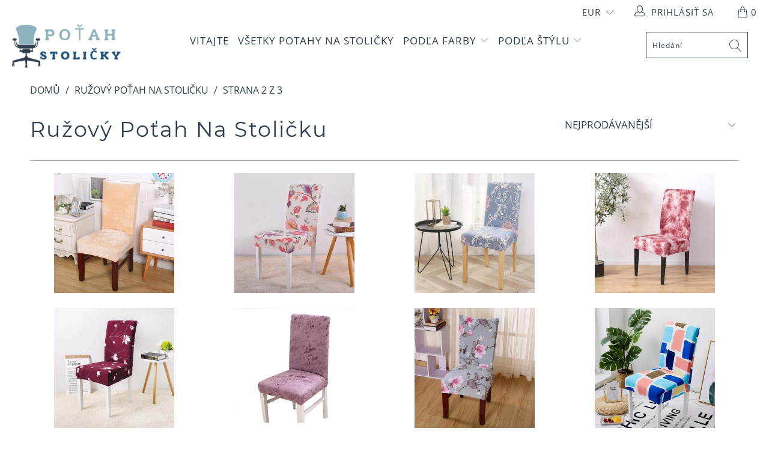

--- FILE ---
content_type: text/html; charset=utf-8
request_url: https://potah-stolicky.sk/collections/ruzovy-potah-na-stolicku?page=2
body_size: 39529
content:


 <!DOCTYPE html>
<html lang="sk-SK"> <head> <meta charset="utf-8"> <meta http-equiv="cleartype" content="on"> <meta name="robots" content="index,follow"> <!-- Global site tag (gtag.js) - Google Analytics -->
<script async src="https://www.googletagmanager.com/gtag/js?id=G-K79MM013B9"></script>
<script>
  window.dataLayer = window.dataLayer || [];
  function gtag(){dataLayer.push(arguments);}
  gtag('js', new Date());

  gtag('config', 'G-K79MM013B9');
</script> <meta name="p:domain_verify" content="941883097b2451da930a1400554b2557"/> <!-- Mobile Specific Metas --> <meta name="HandheldFriendly" content="True"> <meta name="MobileOptimized" content="320"> <meta name="viewport" content="width=device-width,initial-scale=1"> <meta name="theme-color" content="#ffffff"> <title>
      Ružový Poťah Na Stoličku | Poťah Stoličky Strana 2</title> <link rel="preconnect dns-prefetch" href="https://fonts.shopifycdn.com" /> <link rel="preconnect dns-prefetch" href="https://cdn.shopify.com" /> <link rel="preconnect dns-prefetch" href="https://v.shopify.com" /> <link rel="preconnect dns-prefetch" href="https://cdn.shopifycloud.com" /> <link rel="preconnect dns-prefetch" href="https://productreviews.shopifycdn.com" /> <link rel="stylesheet" href="https://cdnjs.cloudflare.com/ajax/libs/fancybox/3.5.6/jquery.fancybox.css"> <!-- Stylesheets for Tapestro --> <link href="//potah-stolicky.sk/cdn/shop/t/2/assets/styles.scss.css?v=51012726025562854331707448607" rel="stylesheet" type="text/css" media="all" /> <script>
      window.lazySizesConfig = window.lazySizesConfig || {};

      lazySizesConfig.expand = 300;
      lazySizesConfig.loadHidden = false;

      /*! lazysizes - v4.1.4 */
      !function(a,b){var c=b(a,a.document);a.lazySizes=c,"object"==typeof module&&module.exports&&(module.exports=c)}(window,function(a,b){"use strict";if(b.getElementsByClassName){var c,d,e=b.documentElement,f=a.Date,g=a.HTMLPictureElement,h="addEventListener",i="getAttribute",j=a[h],k=a.setTimeout,l=a.requestAnimationFrame||k,m=a.requestIdleCallback,n=/^picture$/i,o=["load","error","lazyincluded","_lazyloaded"],p={},q=Array.prototype.forEach,r=function(a,b){return p[b]||(p[b]=new RegExp("(\\s|^)"+b+"(\\s|$)")),p[b].test(a[i]("class")||"")&&p[b]},s=function(a,b){r(a,b)||a.setAttribute("class",(a[i]("class")||"").trim()+" "+b)},t=function(a,b){var c;(c=r(a,b))&&a.setAttribute("class",(a[i]("class")||"").replace(c," "))},u=function(a,b,c){var d=c?h:"removeEventListener";c&&u(a,b),o.forEach(function(c){a[d](c,b)})},v=function(a,d,e,f,g){var h=b.createEvent("Event");return e||(e={}),e.instance=c,h.initEvent(d,!f,!g),h.detail=e,a.dispatchEvent(h),h},w=function(b,c){var e;!g&&(e=a.picturefill||d.pf)?(c&&c.src&&!b[i]("srcset")&&b.setAttribute("srcset",c.src),e({reevaluate:!0,elements:[b]})):c&&c.src&&(b.src=c.src)},x=function(a,b){return(getComputedStyle(a,null)||{})[b]},y=function(a,b,c){for(c=c||a.offsetWidth;c<d.minSize&&b&&!a._lazysizesWidth;)c=b.offsetWidth,b=b.parentNode;return c},z=function(){var a,c,d=[],e=[],f=d,g=function(){var b=f;for(f=d.length?e:d,a=!0,c=!1;b.length;)b.shift()();a=!1},h=function(d,e){a&&!e?d.apply(this,arguments):(f.push(d),c||(c=!0,(b.hidden?k:l)(g)))};return h._lsFlush=g,h}(),A=function(a,b){return b?function(){z(a)}:function(){var b=this,c=arguments;z(function(){a.apply(b,c)})}},B=function(a){var b,c=0,e=d.throttleDelay,g=d.ricTimeout,h=function(){b=!1,c=f.now(),a()},i=m&&g>49?function(){m(h,{timeout:g}),g!==d.ricTimeout&&(g=d.ricTimeout)}:A(function(){k(h)},!0);return function(a){var d;(a=a===!0)&&(g=33),b||(b=!0,d=e-(f.now()-c),0>d&&(d=0),a||9>d?i():k(i,d))}},C=function(a){var b,c,d=99,e=function(){b=null,a()},g=function(){var a=f.now()-c;d>a?k(g,d-a):(m||e)(e)};return function(){c=f.now(),b||(b=k(g,d))}};!function(){var b,c={lazyClass:"lazyload",loadedClass:"lazyloaded",loadingClass:"lazyloading",preloadClass:"lazypreload",errorClass:"lazyerror",autosizesClass:"lazyautosizes",srcAttr:"data-src",srcsetAttr:"data-srcset",sizesAttr:"data-sizes",minSize:40,customMedia:{},init:!0,expFactor:1.5,hFac:.8,loadMode:2,loadHidden:!0,ricTimeout:0,throttleDelay:125};d=a.lazySizesConfig||a.lazysizesConfig||{};for(b in c)b in d||(d[b]=c[b]);a.lazySizesConfig=d,k(function(){d.init&&F()})}();var D=function(){var g,l,m,o,p,y,D,F,G,H,I,J,K,L,M=/^img$/i,N=/^iframe$/i,O="onscroll"in a&&!/(gle|ing)bot/.test(navigator.userAgent),P=0,Q=0,R=0,S=-1,T=function(a){R--,a&&a.target&&u(a.target,T),(!a||0>R||!a.target)&&(R=0)},U=function(a,c){var d,f=a,g="hidden"==x(b.body,"visibility")||"hidden"!=x(a.parentNode,"visibility")&&"hidden"!=x(a,"visibility");for(F-=c,I+=c,G-=c,H+=c;g&&(f=f.offsetParent)&&f!=b.body&&f!=e;)g=(x(f,"opacity")||1)>0,g&&"visible"!=x(f,"overflow")&&(d=f.getBoundingClientRect(),g=H>d.left&&G<d.right&&I>d.top-1&&F<d.bottom+1);return g},V=function(){var a,f,h,j,k,m,n,p,q,r=c.elements;if((o=d.loadMode)&&8>R&&(a=r.length)){f=0,S++,null==K&&("expand"in d||(d.expand=e.clientHeight>500&&e.clientWidth>500?500:370),J=d.expand,K=J*d.expFactor),K>Q&&1>R&&S>2&&o>2&&!b.hidden?(Q=K,S=0):Q=o>1&&S>1&&6>R?J:P;for(;a>f;f++)if(r[f]&&!r[f]._lazyRace)if(O)if((p=r[f][i]("data-expand"))&&(m=1*p)||(m=Q),q!==m&&(y=innerWidth+m*L,D=innerHeight+m,n=-1*m,q=m),h=r[f].getBoundingClientRect(),(I=h.bottom)>=n&&(F=h.top)<=D&&(H=h.right)>=n*L&&(G=h.left)<=y&&(I||H||G||F)&&(d.loadHidden||"hidden"!=x(r[f],"visibility"))&&(l&&3>R&&!p&&(3>o||4>S)||U(r[f],m))){if(ba(r[f]),k=!0,R>9)break}else!k&&l&&!j&&4>R&&4>S&&o>2&&(g[0]||d.preloadAfterLoad)&&(g[0]||!p&&(I||H||G||F||"auto"!=r[f][i](d.sizesAttr)))&&(j=g[0]||r[f]);else ba(r[f]);j&&!k&&ba(j)}},W=B(V),X=function(a){s(a.target,d.loadedClass),t(a.target,d.loadingClass),u(a.target,Z),v(a.target,"lazyloaded")},Y=A(X),Z=function(a){Y({target:a.target})},$=function(a,b){try{a.contentWindow.location.replace(b)}catch(c){a.src=b}},_=function(a){var b,c=a[i](d.srcsetAttr);(b=d.customMedia[a[i]("data-media")||a[i]("media")])&&a.setAttribute("media",b),c&&a.setAttribute("srcset",c)},aa=A(function(a,b,c,e,f){var g,h,j,l,o,p;(o=v(a,"lazybeforeunveil",b)).defaultPrevented||(e&&(c?s(a,d.autosizesClass):a.setAttribute("sizes",e)),h=a[i](d.srcsetAttr),g=a[i](d.srcAttr),f&&(j=a.parentNode,l=j&&n.test(j.nodeName||"")),p=b.firesLoad||"src"in a&&(h||g||l),o={target:a},p&&(u(a,T,!0),clearTimeout(m),m=k(T,2500),s(a,d.loadingClass),u(a,Z,!0)),l&&q.call(j.getElementsByTagName("source"),_),h?a.setAttribute("srcset",h):g&&!l&&(N.test(a.nodeName)?$(a,g):a.src=g),f&&(h||l)&&w(a,{src:g})),a._lazyRace&&delete a._lazyRace,t(a,d.lazyClass),z(function(){(!p||a.complete&&a.naturalWidth>1)&&(p?T(o):R--,X(o))},!0)}),ba=function(a){var b,c=M.test(a.nodeName),e=c&&(a[i](d.sizesAttr)||a[i]("sizes")),f="auto"==e;(!f&&l||!c||!a[i]("src")&&!a.srcset||a.complete||r(a,d.errorClass)||!r(a,d.lazyClass))&&(b=v(a,"lazyunveilread").detail,f&&E.updateElem(a,!0,a.offsetWidth),a._lazyRace=!0,R++,aa(a,b,f,e,c))},ca=function(){if(!l){if(f.now()-p<999)return void k(ca,999);var a=C(function(){d.loadMode=3,W()});l=!0,d.loadMode=3,W(),j("scroll",function(){3==d.loadMode&&(d.loadMode=2),a()},!0)}};return{_:function(){p=f.now(),c.elements=b.getElementsByClassName(d.lazyClass),g=b.getElementsByClassName(d.lazyClass+" "+d.preloadClass),L=d.hFac,j("scroll",W,!0),j("resize",W,!0),a.MutationObserver?new MutationObserver(W).observe(e,{childList:!0,subtree:!0,attributes:!0}):(e[h]("DOMNodeInserted",W,!0),e[h]("DOMAttrModified",W,!0),setInterval(W,999)),j("hashchange",W,!0),["focus","mouseover","click","load","transitionend","animationend","webkitAnimationEnd"].forEach(function(a){b[h](a,W,!0)}),/d$|^c/.test(b.readyState)?ca():(j("load",ca),b[h]("DOMContentLoaded",W),k(ca,2e4)),c.elements.length?(V(),z._lsFlush()):W()},checkElems:W,unveil:ba}}(),E=function(){var a,c=A(function(a,b,c,d){var e,f,g;if(a._lazysizesWidth=d,d+="px",a.setAttribute("sizes",d),n.test(b.nodeName||""))for(e=b.getElementsByTagName("source"),f=0,g=e.length;g>f;f++)e[f].setAttribute("sizes",d);c.detail.dataAttr||w(a,c.detail)}),e=function(a,b,d){var e,f=a.parentNode;f&&(d=y(a,f,d),e=v(a,"lazybeforesizes",{width:d,dataAttr:!!b}),e.defaultPrevented||(d=e.detail.width,d&&d!==a._lazysizesWidth&&c(a,f,e,d)))},f=function(){var b,c=a.length;if(c)for(b=0;c>b;b++)e(a[b])},g=C(f);return{_:function(){a=b.getElementsByClassName(d.autosizesClass),j("resize",g)},checkElems:g,updateElem:e}}(),F=function(){F.i||(F.i=!0,E._(),D._())};return c={cfg:d,autoSizer:E,loader:D,init:F,uP:w,aC:s,rC:t,hC:r,fire:v,gW:y,rAF:z}}});

      /*! lazysizes - v4.1.4 */
      !function(a,b){var c=function(){b(a.lazySizes),a.removeEventListener("lazyunveilread",c,!0)};b=b.bind(null,a,a.document),"object"==typeof module&&module.exports?b(require("lazysizes")):a.lazySizes?c():a.addEventListener("lazyunveilread",c,!0)}(window,function(a,b,c){"use strict";function d(){this.ratioElems=b.getElementsByClassName("lazyaspectratio"),this._setupEvents(),this.processImages()}if(a.addEventListener){var e,f,g,h=Array.prototype.forEach,i=/^picture$/i,j="data-aspectratio",k="img["+j+"]",l=function(b){return a.matchMedia?(l=function(a){return!a||(matchMedia(a)||{}).matches})(b):a.Modernizr&&Modernizr.mq?!b||Modernizr.mq(b):!b},m=c.aC,n=c.rC,o=c.cfg;d.prototype={_setupEvents:function(){var a=this,c=function(b){b.naturalWidth<36?a.addAspectRatio(b,!0):a.removeAspectRatio(b,!0)},d=function(){a.processImages()};b.addEventListener("load",function(a){a.target.getAttribute&&a.target.getAttribute(j)&&c(a.target)},!0),addEventListener("resize",function(){var b,d=function(){h.call(a.ratioElems,c)};return function(){clearTimeout(b),b=setTimeout(d,99)}}()),b.addEventListener("DOMContentLoaded",d),addEventListener("load",d)},processImages:function(a){var c,d;a||(a=b),c="length"in a&&!a.nodeName?a:a.querySelectorAll(k);for(d=0;d<c.length;d++)c[d].naturalWidth>36?this.removeAspectRatio(c[d]):this.addAspectRatio(c[d])},getSelectedRatio:function(a){var b,c,d,e,f,g=a.parentNode;if(g&&i.test(g.nodeName||""))for(d=g.getElementsByTagName("source"),b=0,c=d.length;c>b;b++)if(e=d[b].getAttribute("data-media")||d[b].getAttribute("media"),o.customMedia[e]&&(e=o.customMedia[e]),l(e)){f=d[b].getAttribute(j);break}return f||a.getAttribute(j)||""},parseRatio:function(){var a=/^\s*([+\d\.]+)(\s*[\/x]\s*([+\d\.]+))?\s*$/,b={};return function(c){var d;return!b[c]&&(d=c.match(a))&&(d[3]?b[c]=d[1]/d[3]:b[c]=1*d[1]),b[c]}}(),addAspectRatio:function(b,c){var d,e=b.offsetWidth,f=b.offsetHeight;return c||m(b,"lazyaspectratio"),36>e&&0>=f?void((e||f&&a.console)&&console.log("Define width or height of image, so we can calculate the other dimension")):(d=this.getSelectedRatio(b),d=this.parseRatio(d),void(d&&(e?b.style.height=e/d+"px":b.style.width=f*d+"px")))},removeAspectRatio:function(a){n(a,"lazyaspectratio"),a.style.height="",a.style.width="",a.removeAttribute(j)}},f=function(){g=a.jQuery||a.Zepto||a.shoestring||a.$,g&&g.fn&&!g.fn.imageRatio&&g.fn.filter&&g.fn.add&&g.fn.find?g.fn.imageRatio=function(){return e.processImages(this.find(k).add(this.filter(k))),this}:g=!1},f(),setTimeout(f),e=new d,a.imageRatio=e,"object"==typeof module&&module.exports?module.exports=e:"function"==typeof define&&define.amd&&define(e)}});

        /*! lazysizes - v4.1.5 */
        !function(a,b){var c=function(){b(a.lazySizes),a.removeEventListener("lazyunveilread",c,!0)};b=b.bind(null,a,a.document),"object"==typeof module&&module.exports?b(require("lazysizes")):a.lazySizes?c():a.addEventListener("lazyunveilread",c,!0)}(window,function(a,b,c){"use strict";if(a.addEventListener){var d=/\s+/g,e=/\s*\|\s+|\s+\|\s*/g,f=/^(.+?)(?:\s+\[\s*(.+?)\s*\])(?:\s+\[\s*(.+?)\s*\])?$/,g=/^\s*\(*\s*type\s*:\s*(.+?)\s*\)*\s*$/,h=/\(|\)|'/,i={contain:1,cover:1},j=function(a){var b=c.gW(a,a.parentNode);return(!a._lazysizesWidth||b>a._lazysizesWidth)&&(a._lazysizesWidth=b),a._lazysizesWidth},k=function(a){var b;return b=(getComputedStyle(a)||{getPropertyValue:function(){}}).getPropertyValue("background-size"),!i[b]&&i[a.style.backgroundSize]&&(b=a.style.backgroundSize),b},l=function(a,b){if(b){var c=b.match(g);c&&c[1]?a.setAttribute("type",c[1]):a.setAttribute("media",lazySizesConfig.customMedia[b]||b)}},m=function(a,c,g){var h=b.createElement("picture"),i=c.getAttribute(lazySizesConfig.sizesAttr),j=c.getAttribute("data-ratio"),k=c.getAttribute("data-optimumx");c._lazybgset&&c._lazybgset.parentNode==c&&c.removeChild(c._lazybgset),Object.defineProperty(g,"_lazybgset",{value:c,writable:!0}),Object.defineProperty(c,"_lazybgset",{value:h,writable:!0}),a=a.replace(d," ").split(e),h.style.display="none",g.className=lazySizesConfig.lazyClass,1!=a.length||i||(i="auto"),a.forEach(function(a){var c,d=b.createElement("source");i&&"auto"!=i&&d.setAttribute("sizes",i),(c=a.match(f))?(d.setAttribute(lazySizesConfig.srcsetAttr,c[1]),l(d,c[2]),l(d,c[3])):d.setAttribute(lazySizesConfig.srcsetAttr,a),h.appendChild(d)}),i&&(g.setAttribute(lazySizesConfig.sizesAttr,i),c.removeAttribute(lazySizesConfig.sizesAttr),c.removeAttribute("sizes")),k&&g.setAttribute("data-optimumx",k),j&&g.setAttribute("data-ratio",j),h.appendChild(g),c.appendChild(h)},n=function(a){if(a.target._lazybgset){var b=a.target,d=b._lazybgset,e=b.currentSrc||b.src;if(e){var f=c.fire(d,"bgsetproxy",{src:e,useSrc:h.test(e)?JSON.stringify(e):e});f.defaultPrevented||(d.style.backgroundImage="url("+f.detail.useSrc+")")}b._lazybgsetLoading&&(c.fire(d,"_lazyloaded",{},!1,!0),delete b._lazybgsetLoading)}};addEventListener("lazybeforeunveil",function(a){var d,e,f;!a.defaultPrevented&&(d=a.target.getAttribute("data-bgset"))&&(f=a.target,e=b.createElement("img"),e.alt="",e._lazybgsetLoading=!0,a.detail.firesLoad=!0,m(d,f,e),setTimeout(function(){c.loader.unveil(e),c.rAF(function(){c.fire(e,"_lazyloaded",{},!0,!0),e.complete&&n({target:e})})}))}),b.addEventListener("load",n,!0),a.addEventListener("lazybeforesizes",function(a){if(a.detail.instance==c&&a.target._lazybgset&&a.detail.dataAttr){var b=a.target._lazybgset,d=k(b);i[d]&&(a.target._lazysizesParentFit=d,c.rAF(function(){a.target.setAttribute("data-parent-fit",d),a.target._lazysizesParentFit&&delete a.target._lazysizesParentFit}))}},!0),b.documentElement.addEventListener("lazybeforesizes",function(a){!a.defaultPrevented&&a.target._lazybgset&&a.detail.instance==c&&(a.detail.width=j(a.target._lazybgset))})}});</script> <script>
      
Shopify = window.Shopify || {};Shopify.theme_settings = {};Shopify.theme_settings.display_tos_checkbox = false;Shopify.theme_settings.go_to_checkout = true;Shopify.theme_settings.cart_action = "ajax";Shopify.theme_settings.collection_swatches = false;Shopify.theme_settings.collection_secondary_image = false;Shopify.theme_settings.show_multiple_currencies = true;Shopify.theme_settings.display_inventory_left = false;Shopify.theme_settings.inventory_threshold = 10;Shopify.theme_settings.limit_quantity = false;Shopify.theme_settings.menu_position = null;Shopify.theme_settings.newsletter_popup = false;Shopify.theme_settings.newsletter_popup_days = 0;Shopify.theme_settings.newsletter_popup_mobile = false;Shopify.theme_settings.newsletter_popup_seconds = 0;Shopify.theme_settings.pagination_type = "basic_pagination";Shopify.theme_settings.search_pagination_type = "load_more";Shopify.theme_settings.enable_shopify_review_comments = true;Shopify.theme_settings.enable_shopify_collection_badges = true;Shopify.theme_settings.quick_shop_thumbnail_position = "bottom-thumbnails";Shopify.theme_settings.product_form_style = "dropdown";Shopify.theme_settings.sale_banner_enabled = true;Shopify.theme_settings.display_savings = false;Shopify.theme_settings.display_sold_out_price = false;Shopify.theme_settings.sold_out_text = "Sold out";Shopify.theme_settings.free_text = "Free";Shopify.theme_settings.search_option = "everything";Shopify.theme_settings.search_items_to_display = 5;Shopify.theme_settings.enable_autocomplete = true;Shopify.theme_settings.page_dots_enabled = false;Shopify.theme_settings.slideshow_arrow_size = "light";Shopify.theme_settings.quick_shop_enabled = false;Shopify.translation =Shopify.translation || {};Shopify.translation.agree_to_terms_warning = "Na pokladni musíte súhlasiť s podmienkami a ustanoveniami.";Shopify.translation.one_item_left = "ks produktu skladem";Shopify.translation.items_left_text = "ks produktů skladem";Shopify.translation.cart_savings_text = "Úspora";Shopify.translation.cart_discount_text = "Zľava";Shopify.translation.cart_subtotal_text = "Medzisúčet";Shopify.translation.cart_remove_text = "Odstrániť";Shopify.translation.newsletter_success_text = "Děkujeme za přihlášení k odběru našeho zpravodaje!";Shopify.translation.notify_email = "Zadejte svou e-mailovou adresu...";Shopify.translation.notify_email_value = "Translation missing: sk-SK.contact.fields.email";Shopify.translation.notify_email_send = "Odeslat";Shopify.translation.notify_message_first = "Děkujeme za kontaktování ohledně dostupnosti ";Shopify.translation.notify_message_last = " - ";Shopify.translation.notify_success_text = "Děkujeme! Budeme vás kontaktovat, jakmile bude tento produkt znovu dostupný!";Shopify.translation.add_to_cart = "🛒Přidat do košíku";Shopify.translation.coming_soon_text = "Brzy dostupné";Shopify.translation.sold_out_text = "Vyprodáno";Shopify.translation.sale_text = "Sleva";Shopify.translation.savings_text = "Ušetřete";Shopify.translation.free_price_text = "Translation missing: sk-SK.settings.free_price_text";Shopify.translation.from_text = "Od ";Shopify.translation.new_text = "Novinka";Shopify.translation.pre_order_text = "Předobjednávka";Shopify.translation.unavailable_text = "Nedostupné";Shopify.translation.all_results = "Všechny výsledky";</script> <meta name="description" content="Dodajte svojmu interiéru šarm s našimi ružovými poťahmi na stoličky. Od luxusných zamatových štýlov až po vintage kúzlo kvetinových vzorov, každý kúsok sľubuje pohodlie a eleganciu. Strana 2." /> <link rel="shortcut icon" type="image/x-icon" href="//potah-stolicky.sk/cdn/shop/files/My_Chair_Cover_Favicon_180x180.png?v=1707451495"> <link rel="apple-touch-icon" href="//potah-stolicky.sk/cdn/shop/files/My_Chair_Cover_Favicon_180x180.png?v=1707451495"/> <link rel="apple-touch-icon" sizes="57x57" href="//potah-stolicky.sk/cdn/shop/files/My_Chair_Cover_Favicon_57x57.png?v=1707451495"/> <link rel="apple-touch-icon" sizes="60x60" href="//potah-stolicky.sk/cdn/shop/files/My_Chair_Cover_Favicon_60x60.png?v=1707451495"/> <link rel="apple-touch-icon" sizes="72x72" href="//potah-stolicky.sk/cdn/shop/files/My_Chair_Cover_Favicon_72x72.png?v=1707451495"/> <link rel="apple-touch-icon" sizes="76x76" href="//potah-stolicky.sk/cdn/shop/files/My_Chair_Cover_Favicon_76x76.png?v=1707451495"/> <link rel="apple-touch-icon" sizes="114x114" href="//potah-stolicky.sk/cdn/shop/files/My_Chair_Cover_Favicon_114x114.png?v=1707451495"/> <link rel="apple-touch-icon" sizes="180x180" href="//potah-stolicky.sk/cdn/shop/files/My_Chair_Cover_Favicon_180x180.png?v=1707451495"/> <link rel="apple-touch-icon" sizes="228x228" href="//potah-stolicky.sk/cdn/shop/files/My_Chair_Cover_Favicon_228x228.png?v=1707451495"/>
    
  
    
<link rel="canonical" href="https://potah-stolicky.sk/collections/ruzovy-potah-na-stolicku?page=2" /> <script>window.performance && window.performance.mark && window.performance.mark('shopify.content_for_header.start');</script><meta id="shopify-digital-wallet" name="shopify-digital-wallet" content="/73048031500/digital_wallets/dialog">
<link rel="alternate" type="application/atom+xml" title="Feed" href="/collections/ruzovy-potah-na-stolicku.atom" />
<link rel="prev" href="/collections/ruzovy-potah-na-stolicku?page=1">
<link rel="next" href="/collections/ruzovy-potah-na-stolicku?page=3">
<link rel="alternate" type="application/json+oembed" href="https://potah-stolicky.sk/collections/ruzovy-potah-na-stolicku.oembed?page=2">
<script async="async" src="/checkouts/internal/preloads.js?locale=sk-BE"></script>
<script id="shopify-features" type="application/json">{"accessToken":"ef0294ef661b21d36f9596cb9b9f3f20","betas":["rich-media-storefront-analytics"],"domain":"potah-stolicky.sk","predictiveSearch":true,"shopId":73048031500,"locale":"sk"}</script>
<script>var Shopify = Shopify || {};
Shopify.shop = "20e678-3.myshopify.com";
Shopify.locale = "sk-SK";
Shopify.currency = {"active":"EUR","rate":"1.0"};
Shopify.country = "BE";
Shopify.theme = {"name":"potah-stolicky.sk","id":148847460620,"schema_name":"Tapestro","schema_version":"1.0.0","theme_store_id":null,"role":"main"};
Shopify.theme.handle = "null";
Shopify.theme.style = {"id":null,"handle":null};
Shopify.cdnHost = "potah-stolicky.sk/cdn";
Shopify.routes = Shopify.routes || {};
Shopify.routes.root = "/";</script>
<script type="module">!function(o){(o.Shopify=o.Shopify||{}).modules=!0}(window);</script>
<script>!function(o){function n(){var o=[];function n(){o.push(Array.prototype.slice.apply(arguments))}return n.q=o,n}var t=o.Shopify=o.Shopify||{};t.loadFeatures=n(),t.autoloadFeatures=n()}(window);</script>
<script id="shop-js-analytics" type="application/json">{"pageType":"collection"}</script>
<script defer="defer" async type="module" src="//potah-stolicky.sk/cdn/shopifycloud/shop-js/modules/v2/client.init-shop-cart-sync_B6QMCugp.sk-SK.esm.js"></script>
<script defer="defer" async type="module" src="//potah-stolicky.sk/cdn/shopifycloud/shop-js/modules/v2/chunk.common_BH2cpLXO.esm.js"></script>
<script type="module">
  await import("//potah-stolicky.sk/cdn/shopifycloud/shop-js/modules/v2/client.init-shop-cart-sync_B6QMCugp.sk-SK.esm.js");
await import("//potah-stolicky.sk/cdn/shopifycloud/shop-js/modules/v2/chunk.common_BH2cpLXO.esm.js");

  window.Shopify.SignInWithShop?.initShopCartSync?.({"fedCMEnabled":true,"windoidEnabled":true});

</script>
<script id="__st">var __st={"a":73048031500,"offset":3600,"reqid":"700a01ff-dd4f-454a-b860-6a17c6a603dc-1768879415","pageurl":"potah-stolicky.sk\/collections\/ruzovy-potah-na-stolicku?page=2","u":"ac463069e91b","p":"collection","rtyp":"collection","rid":509035675916};</script>
<script>window.ShopifyPaypalV4VisibilityTracking = true;</script>
<script id="captcha-bootstrap">!function(){'use strict';const t='contact',e='account',n='new_comment',o=[[t,t],['blogs',n],['comments',n],[t,'customer']],c=[[e,'customer_login'],[e,'guest_login'],[e,'recover_customer_password'],[e,'create_customer']],r=t=>t.map((([t,e])=>`form[action*='/${t}']:not([data-nocaptcha='true']) input[name='form_type'][value='${e}']`)).join(','),a=t=>()=>t?[...document.querySelectorAll(t)].map((t=>t.form)):[];function s(){const t=[...o],e=r(t);return a(e)}const i='password',u='form_key',d=['recaptcha-v3-token','g-recaptcha-response','h-captcha-response',i],f=()=>{try{return window.sessionStorage}catch{return}},m='__shopify_v',_=t=>t.elements[u];function p(t,e,n=!1){try{const o=window.sessionStorage,c=JSON.parse(o.getItem(e)),{data:r}=function(t){const{data:e,action:n}=t;return t[m]||n?{data:e,action:n}:{data:t,action:n}}(c);for(const[e,n]of Object.entries(r))t.elements[e]&&(t.elements[e].value=n);n&&o.removeItem(e)}catch(o){console.error('form repopulation failed',{error:o})}}const l='form_type',E='cptcha';function T(t){t.dataset[E]=!0}const w=window,h=w.document,L='Shopify',v='ce_forms',y='captcha';let A=!1;((t,e)=>{const n=(g='f06e6c50-85a8-45c8-87d0-21a2b65856fe',I='https://cdn.shopify.com/shopifycloud/storefront-forms-hcaptcha/ce_storefront_forms_captcha_hcaptcha.v1.5.2.iife.js',D={infoText:'Chránené testom hCaptcha',privacyText:'Súkromie',termsText:'Podmienky'},(t,e,n)=>{const o=w[L][v],c=o.bindForm;if(c)return c(t,g,e,D).then(n);var r;o.q.push([[t,g,e,D],n]),r=I,A||(h.body.append(Object.assign(h.createElement('script'),{id:'captcha-provider',async:!0,src:r})),A=!0)});var g,I,D;w[L]=w[L]||{},w[L][v]=w[L][v]||{},w[L][v].q=[],w[L][y]=w[L][y]||{},w[L][y].protect=function(t,e){n(t,void 0,e),T(t)},Object.freeze(w[L][y]),function(t,e,n,w,h,L){const[v,y,A,g]=function(t,e,n){const i=e?o:[],u=t?c:[],d=[...i,...u],f=r(d),m=r(i),_=r(d.filter((([t,e])=>n.includes(e))));return[a(f),a(m),a(_),s()]}(w,h,L),I=t=>{const e=t.target;return e instanceof HTMLFormElement?e:e&&e.form},D=t=>v().includes(t);t.addEventListener('submit',(t=>{const e=I(t);if(!e)return;const n=D(e)&&!e.dataset.hcaptchaBound&&!e.dataset.recaptchaBound,o=_(e),c=g().includes(e)&&(!o||!o.value);(n||c)&&t.preventDefault(),c&&!n&&(function(t){try{if(!f())return;!function(t){const e=f();if(!e)return;const n=_(t);if(!n)return;const o=n.value;o&&e.removeItem(o)}(t);const e=Array.from(Array(32),(()=>Math.random().toString(36)[2])).join('');!function(t,e){_(t)||t.append(Object.assign(document.createElement('input'),{type:'hidden',name:u})),t.elements[u].value=e}(t,e),function(t,e){const n=f();if(!n)return;const o=[...t.querySelectorAll(`input[type='${i}']`)].map((({name:t})=>t)),c=[...d,...o],r={};for(const[a,s]of new FormData(t).entries())c.includes(a)||(r[a]=s);n.setItem(e,JSON.stringify({[m]:1,action:t.action,data:r}))}(t,e)}catch(e){console.error('failed to persist form',e)}}(e),e.submit())}));const S=(t,e)=>{t&&!t.dataset[E]&&(n(t,e.some((e=>e===t))),T(t))};for(const o of['focusin','change'])t.addEventListener(o,(t=>{const e=I(t);D(e)&&S(e,y())}));const B=e.get('form_key'),M=e.get(l),P=B&&M;t.addEventListener('DOMContentLoaded',(()=>{const t=y();if(P)for(const e of t)e.elements[l].value===M&&p(e,B);[...new Set([...A(),...v().filter((t=>'true'===t.dataset.shopifyCaptcha))])].forEach((e=>S(e,t)))}))}(h,new URLSearchParams(w.location.search),n,t,e,['guest_login'])})(!0,!0)}();</script>
<script integrity="sha256-4kQ18oKyAcykRKYeNunJcIwy7WH5gtpwJnB7kiuLZ1E=" data-source-attribution="shopify.loadfeatures" defer="defer" src="//potah-stolicky.sk/cdn/shopifycloud/storefront/assets/storefront/load_feature-a0a9edcb.js" crossorigin="anonymous"></script>
<script data-source-attribution="shopify.dynamic_checkout.dynamic.init">var Shopify=Shopify||{};Shopify.PaymentButton=Shopify.PaymentButton||{isStorefrontPortableWallets:!0,init:function(){window.Shopify.PaymentButton.init=function(){};var t=document.createElement("script");t.src="https://potah-stolicky.sk/cdn/shopifycloud/portable-wallets/latest/portable-wallets.sk.js",t.type="module",document.head.appendChild(t)}};
</script>
<script data-source-attribution="shopify.dynamic_checkout.buyer_consent">
  function portableWalletsHideBuyerConsent(e){var t=document.getElementById("shopify-buyer-consent"),n=document.getElementById("shopify-subscription-policy-button");t&&n&&(t.classList.add("hidden"),t.setAttribute("aria-hidden","true"),n.removeEventListener("click",e))}function portableWalletsShowBuyerConsent(e){var t=document.getElementById("shopify-buyer-consent"),n=document.getElementById("shopify-subscription-policy-button");t&&n&&(t.classList.remove("hidden"),t.removeAttribute("aria-hidden"),n.addEventListener("click",e))}window.Shopify?.PaymentButton&&(window.Shopify.PaymentButton.hideBuyerConsent=portableWalletsHideBuyerConsent,window.Shopify.PaymentButton.showBuyerConsent=portableWalletsShowBuyerConsent);
</script>
<script data-source-attribution="shopify.dynamic_checkout.cart.bootstrap">document.addEventListener("DOMContentLoaded",(function(){function t(){return document.querySelector("shopify-accelerated-checkout-cart, shopify-accelerated-checkout")}if(t())Shopify.PaymentButton.init();else{new MutationObserver((function(e,n){t()&&(Shopify.PaymentButton.init(),n.disconnect())})).observe(document.body,{childList:!0,subtree:!0})}}));
</script>

<script>window.performance && window.performance.mark && window.performance.mark('shopify.content_for_header.end');</script>

    

<meta name="author" content="Poťah Stoličky">
<meta property="og:url" content="https://potah-stolicky.sk/collections/ruzovy-potah-na-stolicku?page=2">
<meta property="og:site_name" content="Poťah Stoličky"> <meta property="og:type" content="product.group"> <meta property="og:title" content="Ružový Poťah Na Stoličku"> <meta property="og:image" content="https://potah-stolicky.sk/cdn/shop/collections/housse-de-chaise-rose_9_9db772ba-f351-4a20-bbea-ebe4bc3b4092_600x.webp?v=1707454484"> <meta property="og:image:secure_url" content="https://potah-stolicky.sk/cdn/shop/collections/housse-de-chaise-rose_9_9db772ba-f351-4a20-bbea-ebe4bc3b4092_600x.webp?v=1707454484"> <meta property="og:image:width" content="1597"> <meta property="og:image:height" content="1596"> <meta property="og:image:alt" content="Ružový Poťah Na Stoličku"> <meta property="og:image" content="https://potah-stolicky.sk/cdn/shop/products/Housse-De-Chaise-Velours-Rose-Saumon_600x.jpg?v=1707441099"> <meta property="og:image:secure_url" content="https://potah-stolicky.sk/cdn/shop/products/Housse-De-Chaise-Velours-Rose-Saumon_600x.jpg?v=1707441099"> <meta property="og:description" content="Dodajte svojmu interiéru šarm s našimi ružovými poťahmi na stoličky. Od luxusných zamatových štýlov až po vintage kúzlo kvetinových vzorov, každý kúsok sľubuje pohodlie a eleganciu.">




<meta name="twitter:card" content="summary"> <script>
        window.zoorixCartData = {
          currency: "EUR",
          currency_symbol: "€",
          
          original_total_price: 0,
          total_discount: 0,
          item_count: 0,
          items: [
              
          ]
       	  
        }
</script> <script>
    
      
    window.ufeStore = {
      collections: [],
      tags: ''.split(','),
      selectedVariantId: null,
      moneyFormat: "€{{amount_with_comma_separator}}",
      moneyFormatWithCurrency: "€{{amount_with_comma_separator}} EUR",
      currency: "EUR",
      customerId: null,
      productAvailable: null,
      productMapping: []
    }
    
    
      window.ufeStore.cartTotal = 0;
      
    
    
    
    window.isUfeInstalled = false;
    function ufeScriptLoader(scriptUrl) {
        var element = document.createElement('script');
        element.src = scriptUrl;
        element.type = 'text/javascript';
        document.getElementsByTagName('head')[0].appendChild(element);
    }
    if(window.isUfeInstalled) console.log('%c UFE: Funnel Engines ⚡️ Full Throttle  🦾😎!', 'font-weight: bold; letter-spacing: 2px; font-family: system-ui, -apple-system, BlinkMacSystemFont, "Segoe UI", "Roboto", "Oxygen", "Ubuntu", Arial, sans-serif;font-size: 20px;color: rgb(25, 124, 255); text-shadow: 2px 2px 0 rgb(62, 246, 255)');
    if(!('noModule' in HTMLScriptElement.prototype) && window.isUfeInstalled) {
        ufeScriptLoader('https://ufe.helixo.co/scripts/sdk.es5.min.js');
        console.log('UFE: ES5 Script Loading');
    }</script>
    
    
      
<!-- Start of Judge.me Core -->
<link rel="dns-prefetch" href="https://cdn.judge.me/">
<script data-cfasync='false' class='jdgm-settings-script'>window.jdgmSettings={"pagination":5,"disable_web_reviews":false,"badge_no_review_text":"Žiadne recenzie","badge_n_reviews_text":"{{ n }} avis/avis","badge_star_color":"#f4ac36","hide_badge_preview_if_no_reviews":true,"badge_hide_text":false,"enforce_center_preview_badge":false,"widget_title":"Recenzie zákazníkov","widget_open_form_text":"Napísať recenziu","widget_close_form_text":"Zrušiť recenziu","widget_refresh_page_text":"Obnoviť stránku","widget_summary_text":"Basé sur {{ number_of_reviews }} avis","widget_no_review_text":"Aucun avis pour le moment","widget_name_field_text":"Zobrazované meno","widget_verified_name_field_text":"Overené meno (verejné)","widget_name_placeholder_text":"Zobrazované meno","widget_required_field_error_text":"Toto pole je povinné.","widget_email_field_text":"E-mailová adresa","widget_verified_email_field_text":"Overený e-mail (súkromný, nemožno upraviť)","widget_email_placeholder_text":"Vaša e-mailová adresa","widget_email_field_error_text":"Zadajte platnú e-mailovú adresu.","widget_rating_field_text":"Hodnotenie","widget_review_title_field_text":"Názov recenzie","widget_review_title_placeholder_text":"Dajte svojej recenzii názov","widget_review_body_field_text":"Obsah recenzie","widget_review_body_placeholder_text":"Začnite písať tu...","widget_pictures_field_text":"Obrázok/Video (voliteľné)","widget_submit_review_text":"Odoslať recenziu","widget_submit_verified_review_text":"Odoslať overenú recenziu","widget_submit_success_msg_with_auto_publish":"Ďakujeme! Prosím, obnovte stránku za chvíľu, aby ste videli svoju recenziu. Môžete odstrániť alebo upraviť svoju recenziu prihlásením sa do \u003ca href='https://judge.me/login' target='_blank' rel='nofollow noopener'\u003eJudge.me\u003c/a\u003e","widget_submit_success_msg_no_auto_publish":"Ďakujeme! Vaša recenzia bude publikovaná, hneď ako ju schváli správca obchodu. Môžete odstrániť alebo upraviť svoju recenziu prihlásením sa do \u003ca href='https://judge.me/login' target='_blank' rel='nofollow noopener'\u003eJudge.me\u003c/a\u003e","widget_show_default_reviews_out_of_total_text":"Zobrazujem {{ n_reviews_shown }} z {{ n_reviews }} recenzií.","widget_show_all_link_text":"Zobraziť všetky","widget_show_less_link_text":"Zobraziť menej","widget_author_said_text":"{{ reviewer_name }} povedal:","widget_days_text":"Il y a {{ n }} jours","widget_weeks_text":"Il y a {{ n }} semaine/semaine","widget_months_text":"Il y a {{ n }} mois/mois","widget_years_text":"Il y a {{ n }} année/années","widget_yesterday_text":"Hier","widget_today_text":"Aujourd'hui","widget_replied_text":"\u003e\u003e {{ shop_name }} odpovedal:","widget_read_more_text":"Čítať viac","widget_reviewer_name_as_initial":"","widget_rating_filter_color":"#fbcd0a","widget_rating_filter_see_all_text":"Zobraziť všetky recenzie","widget_sorting_most_recent_text":"Najnovšie","widget_sorting_highest_rating_text":"Najvyššie hodnotenie","widget_sorting_lowest_rating_text":"Najnižšie hodnotenie","widget_sorting_with_pictures_text":"Len obrázky","widget_sorting_most_helpful_text":"Najužitočnejšie","widget_open_question_form_text":"Položiť otázku","widget_reviews_subtab_text":"Recenzie","widget_questions_subtab_text":"Otázky","widget_question_label_text":"Otázka","widget_answer_label_text":"Odpoveď","widget_question_placeholder_text":"Napíšte svoju otázku sem","widget_submit_question_text":"Odoslať otázku","widget_question_submit_success_text":"Ďakujeme za vašu otázku! Budeme vás informovať, keď bude zodpovedaná.","widget_star_color":"#f4ac36","verified_badge_text":"Overené","verified_badge_bg_color":"","verified_badge_text_color":"","verified_badge_placement":"left-of-reviewer-name","widget_review_max_height":"","widget_hide_border":false,"widget_social_share":false,"widget_thumb":false,"widget_review_location_show":false,"widget_location_format":"","all_reviews_include_out_of_store_products":true,"all_reviews_out_of_store_text":"(mimo obchod)","all_reviews_pagination":100,"all_reviews_product_name_prefix_text":"o","enable_review_pictures":true,"enable_question_anwser":false,"widget_theme":"default","review_date_format":"mm/dd/yyyy","default_sort_method":"most-recent","widget_product_reviews_subtab_text":"Recenzie produktov","widget_shop_reviews_subtab_text":"Recenzie obchodu","widget_other_products_reviews_text":"Recenzie pre iné produkty","widget_store_reviews_subtab_text":"Recenzie obchodu","widget_no_store_reviews_text":"Tento obchod nemá ešte žiadne recenzie","widget_web_restriction_product_reviews_text":"Tento produkt ešte nemá žiadne recenzie","widget_no_items_text":"Nenájdené žiadne položky","widget_show_more_text":"Zobraziť viac","widget_write_a_store_review_text":"Napísať recenziu obchodu","widget_other_languages_heading":"Recenzie v iných jazykoch","widget_translate_review_text":"Preložiť recenziu do {{ language }}","widget_translating_review_text":"Prekladá sa...","widget_show_original_translation_text":"Zobraziť originál ({{ language }})","widget_translate_review_failed_text":"Recenziu sa nepodarilo preložiť.","widget_translate_review_retry_text":"Skúsiť znova","widget_translate_review_try_again_later_text":"Skúste to znova neskôr","show_product_url_for_grouped_product":false,"widget_sorting_pictures_first_text":"Obrázky najprv","show_pictures_on_all_rev_page_mobile":false,"show_pictures_on_all_rev_page_desktop":false,"floating_tab_hide_mobile_install_preference":false,"floating_tab_button_name":"★ Recenzie","floating_tab_title":"Nech zákazníci hovoria za nás","floating_tab_button_color":"","floating_tab_button_background_color":"","floating_tab_url":"","floating_tab_url_enabled":false,"floating_tab_tab_style":"text","all_reviews_text_badge_text":"Zákazníci nás hodnotia {{ shop.metafields.judgeme.all_reviews_rating | round: 1 }}/5 na základe {{ shop.metafields.judgeme.all_reviews_count }} recenzií.","all_reviews_text_badge_text_branded_style":"{{ shop.metafields.judgeme.all_reviews_rating | round: 1 }} sur 5 étoiles basé sur {{ shop.metafields.judgeme.all_reviews_count }} avis","is_all_reviews_text_badge_a_link":true,"show_stars_for_all_reviews_text_badge":true,"all_reviews_text_badge_url":"https://potah-stolicky.sk/pages/recenzie-z-potah-stolicky-sk","all_reviews_text_style":"text","all_reviews_text_color_style":"monochromatic_version","all_reviews_text_color":"#f4ad34","all_reviews_text_show_jm_brand":true,"featured_carousel_show_header":true,"featured_carousel_title":"Ce Que Nos Clients Pensent De Nous ...","testimonials_carousel_title":"Zákazníci hovoria","videos_carousel_title":"Skutečné příběhy zákazníků","cards_carousel_title":"Zákazníci hovoria","featured_carousel_count_text":"Sur base de {{ n }} avis","featured_carousel_add_link_to_all_reviews_page":false,"featured_carousel_url":"https://robes-vintage.com/pages/avis-de-robes-vintage-com","featured_carousel_show_images":true,"featured_carousel_autoslide_interval":5,"featured_carousel_arrows_on_the_sides":false,"featured_carousel_height":240,"featured_carousel_width":80,"featured_carousel_image_size":0,"featured_carousel_image_height":250,"featured_carousel_arrow_color":"#000042","verified_count_badge_style":"branded","verified_count_badge_orientation":"horizontal","verified_count_badge_color_style":"monochromatic_version","verified_count_badge_color":"#f4ac36","is_verified_count_badge_a_link":true,"verified_count_badge_url":"https://robes-vintage.com/pages/avis-de-robes-vintage-com","verified_count_badge_show_jm_brand":true,"widget_rating_preset_default":5,"widget_first_sub_tab":"product-reviews","widget_show_histogram":true,"widget_histogram_use_custom_color":false,"widget_pagination_use_custom_color":false,"widget_star_use_custom_color":true,"widget_verified_badge_use_custom_color":false,"widget_write_review_use_custom_color":false,"picture_reminder_submit_button":"Upload Pictures","enable_review_videos":true,"mute_video_by_default":false,"widget_sorting_videos_first_text":"Videá najprv","widget_review_pending_text":"Čaká sa na schválenie","featured_carousel_items_for_large_screen":4,"social_share_options_order":"Facebook,Twitter","remove_microdata_snippet":true,"disable_json_ld":false,"enable_json_ld_products":false,"preview_badge_show_question_text":false,"preview_badge_no_question_text":"Žiadne otázky","preview_badge_n_question_text":"{{ number_of_questions }} otázka/otázok","qa_badge_show_icon":false,"qa_badge_position":"same-row","remove_judgeme_branding":false,"widget_add_search_bar":false,"widget_search_bar_placeholder":"Vyhľadávanie","widget_sorting_verified_only_text":"Len overené","featured_carousel_theme":"focused","featured_carousel_show_rating":true,"featured_carousel_show_title":true,"featured_carousel_show_body":true,"featured_carousel_show_date":false,"featured_carousel_show_reviewer":true,"featured_carousel_show_product":false,"featured_carousel_header_background_color":"#108474","featured_carousel_header_text_color":"#ffffff","featured_carousel_name_product_separator":"reviewed","featured_carousel_full_star_background":"#108474","featured_carousel_empty_star_background":"#dadada","featured_carousel_vertical_theme_background":"#f9fafb","featured_carousel_verified_badge_enable":true,"featured_carousel_verified_badge_color":"#108474","featured_carousel_border_style":"round","featured_carousel_review_line_length_limit":3,"featured_carousel_more_reviews_button_text":"Čítať viac recenzií","featured_carousel_view_product_button_text":"Zobraziť produkt","all_reviews_page_load_reviews_on":"scroll","all_reviews_page_load_more_text":"Načítať viac recenzií","disable_fb_tab_reviews":false,"enable_ajax_cdn_cache":false,"widget_advanced_speed_features":5,"widget_public_name_text":"zobrazené verejne ako","default_reviewer_name":"John Smith","default_reviewer_name_has_non_latin":true,"widget_reviewer_anonymous":"Anonymný","medals_widget_title":"Médailles d'Avis Judge.me","medals_widget_background_color":"#f9fafb","medals_widget_position":"footer_all_pages","medals_widget_border_color":"#f9fafb","medals_widget_verified_text_position":"left","medals_widget_use_monochromatic_version":false,"medals_widget_elements_color":"#108474","show_reviewer_avatar":true,"widget_invalid_yt_video_url_error_text":"Neplatná URL adresa YouTube videa","widget_max_length_field_error_text":"Zadajte najviac {0} znakov.","widget_show_country_flag":false,"widget_show_collected_via_shop_app":true,"widget_verified_by_shop_badge_style":"light","widget_verified_by_shop_text":"Overené obchodom","widget_show_photo_gallery":false,"widget_load_with_code_splitting":false,"widget_ugc_install_preference":false,"widget_ugc_title":"Fait par nous, partagé par vous","widget_ugc_subtitle":"Taguez-nous pour voir votre photo apparaître sur notre page","widget_ugc_arrows_color":"#ffffff","widget_ugc_primary_button_text":"Acheter maintenant","widget_ugc_primary_button_background_color":"#108474","widget_ugc_primary_button_text_color":"#ffffff","widget_ugc_primary_button_border_width":"0","widget_ugc_primary_button_border_style":"none","widget_ugc_primary_button_border_color":"#108474","widget_ugc_primary_button_border_radius":"25","widget_ugc_secondary_button_text":"Charger plus","widget_ugc_secondary_button_background_color":"#ffffff","widget_ugc_secondary_button_text_color":"#108474","widget_ugc_secondary_button_border_width":"2","widget_ugc_secondary_button_border_style":"solid","widget_ugc_secondary_button_border_color":"#108474","widget_ugc_secondary_button_border_radius":"25","widget_ugc_reviews_button_text":"Voir les avis","widget_ugc_reviews_button_background_color":"#ffffff","widget_ugc_reviews_button_text_color":"#108474","widget_ugc_reviews_button_border_width":"2","widget_ugc_reviews_button_border_style":"solid","widget_ugc_reviews_button_border_color":"#108474","widget_ugc_reviews_button_border_radius":"25","widget_ugc_reviews_button_link_to":"judgeme-reviews-page","widget_ugc_show_post_date":true,"widget_ugc_max_width":"800","widget_rating_metafield_value_type":true,"widget_primary_color":"#108474","widget_enable_secondary_color":false,"widget_secondary_color":"#edf5f5","widget_summary_average_rating_text":"{{ average_rating }} z 5","widget_media_grid_title":"Photos et vidéos des clients","widget_media_grid_see_more_text":"Voir plus","widget_round_style":false,"widget_show_product_medals":true,"widget_verified_by_judgeme_text":"Vérifié par Judge.me","widget_show_store_medals":true,"widget_verified_by_judgeme_text_in_store_medals":"Overené Judge.me","widget_media_field_exceed_quantity_message":"Ľutujeme, pre jednu recenziu môžeme prijať iba {{ max_media }}.","widget_media_field_exceed_limit_message":"{{ file_name }} je príliš veľký, vyberte prosím {{ media_type }} menší ako {{ size_limit }}MB.","widget_review_submitted_text":"Recenzia odoslaná!","widget_question_submitted_text":"Otázka odoslaná!","widget_close_form_text_question":"Zrušiť","widget_write_your_answer_here_text":"Napíšte svoju odpoveď sem","widget_enabled_branded_link":true,"widget_show_collected_by_judgeme":false,"widget_reviewer_name_color":"","widget_write_review_text_color":"","widget_write_review_bg_color":"","widget_collected_by_judgeme_text":"collecté par Judge.me","widget_pagination_type":"standard","widget_load_more_text":"Načítať viac","widget_load_more_color":"#108474","widget_full_review_text":"Celá recenzia","widget_read_more_reviews_text":"Čítať viac recenzií","widget_read_questions_text":"Čítať otázky","widget_questions_and_answers_text":"Otázky a odpovede","widget_verified_by_text":"Overené","widget_verified_text":"Overené","widget_number_of_reviews_text":"{{ number_of_reviews }} recenzií","widget_back_button_text":"Späť","widget_next_button_text":"Ďalej","widget_custom_forms_filter_button":"Filtre","custom_forms_style":"horizontal","widget_show_review_information":false,"how_reviews_are_collected":"Ako sa zbierajú recenzie?","widget_show_review_keywords":false,"widget_gdpr_statement":"Ako používame vaše údaje: Budeme vás kontaktovať iba ohľadom recenzie, ktorú ste zanechali, a iba ak to bude potrebné. Odoslaním recenzie súhlasíte s \u003ca href='https://judge.me/terms' target='_blank' rel='nofollow noopener'\u003epodmienkami\u003c/a\u003e, \u003ca href='https://judge.me/privacy' target='_blank' rel='nofollow noopener'\u003eochranou osobných údajov\u003c/a\u003e a \u003ca href='https://judge.me/content-policy' target='_blank' rel='nofollow noopener'\u003ezásadami obsahu\u003c/a\u003e spoločnosti Judge.me.","widget_multilingual_sorting_enabled":false,"widget_translate_review_content_enabled":false,"widget_translate_review_content_method":"manual","popup_widget_review_selection":"automatically_with_pictures","popup_widget_round_border_style":true,"popup_widget_show_title":true,"popup_widget_show_body":true,"popup_widget_show_reviewer":false,"popup_widget_show_product":true,"popup_widget_show_pictures":true,"popup_widget_use_review_picture":true,"popup_widget_show_on_home_page":true,"popup_widget_show_on_product_page":true,"popup_widget_show_on_collection_page":true,"popup_widget_show_on_cart_page":true,"popup_widget_position":"bottom_left","popup_widget_first_review_delay":5,"popup_widget_duration":5,"popup_widget_interval":5,"popup_widget_review_count":5,"popup_widget_hide_on_mobile":true,"review_snippet_widget_round_border_style":true,"review_snippet_widget_card_color":"#FFFFFF","review_snippet_widget_slider_arrows_background_color":"#FFFFFF","review_snippet_widget_slider_arrows_color":"#000000","review_snippet_widget_star_color":"#108474","show_product_variant":false,"all_reviews_product_variant_label_text":"Variant: ","widget_show_verified_branding":false,"widget_ai_summary_title":"Zákazníci hovoria","widget_ai_summary_disclaimer":"Zhrnutie recenzií poháňané umelou inteligenciou na základe nedávnych zákazníckych recenzií","widget_show_ai_summary":false,"widget_show_ai_summary_bg":false,"widget_show_review_title_input":true,"redirect_reviewers_invited_via_email":"review_widget","request_store_review_after_product_review":false,"request_review_other_products_in_order":false,"review_form_color_scheme":"default","review_form_corner_style":"square","review_form_star_color":{},"review_form_text_color":"#333333","review_form_background_color":"#ffffff","review_form_field_background_color":"#fafafa","review_form_button_color":{},"review_form_button_text_color":"#ffffff","review_form_modal_overlay_color":"#000000","review_content_screen_title_text":"Ako by ste ohodnotili tento produkt?","review_content_introduction_text":"Boli by sme radi, keby ste sa podelili o svoje skúsenosti.","store_review_form_title_text":"Ako by ste ohodnotili tento obchod?","store_review_form_introduction_text":"Boli by sme radi, keby ste sa podelili o svoje skúsenosti.","show_review_guidance_text":true,"one_star_review_guidance_text":"Slabý","five_star_review_guidance_text":"Výborný","customer_information_screen_title_text":"O vás","customer_information_introduction_text":"Prosím, povedzte nám viac o sebe.","custom_questions_screen_title_text":"Vaša skúsenosť podrobnejšie","custom_questions_introduction_text":"Tu je niekoľko otázok, ktoré nám pomôžu lepšie pochopiť vašu skúsenosť.","review_submitted_screen_title_text":"Ďakujeme za vašu recenziu!","review_submitted_screen_thank_you_text":"Spracovávame ju a čoskoro sa objaví v obchode.","review_submitted_screen_email_verification_text":"Prosím, potvrďte svoj e-mail kliknutím na odkaz, ktorý sme vám práve poslali. Pomáha nám to udržiavať recenzie autentické.","review_submitted_request_store_review_text":"Chceli by ste sa podeliť o svoju nákupnú skúsenosť s nami?","review_submitted_review_other_products_text":"Chceli by ste recenzovať tieto produkty?","store_review_screen_title_text":"Chceli by ste sa podeliť o svoju skúsenosť s nami?","store_review_introduction_text":"Ceníme si vaše spätné väzby a používame ich na zlepšenie. Prosím, zdieľajte akékoľvek myšlienky alebo návrhy, ktoré máte.","reviewer_media_screen_title_picture_text":"Zdieľať fotku","reviewer_media_introduction_picture_text":"Nahrajte fotku na podporu svojej recenzie.","reviewer_media_screen_title_video_text":"Zdieľať video","reviewer_media_introduction_video_text":"Nahrajte video na podporu svojej recenzie.","reviewer_media_screen_title_picture_or_video_text":"Zdieľať fotku alebo video","reviewer_media_introduction_picture_or_video_text":"Nahrajte fotku alebo video na podporu svojej recenzie.","reviewer_media_youtube_url_text":"Vložte svoj Youtube URL sem","advanced_settings_next_step_button_text":"Ďalej","advanced_settings_close_review_button_text":"Zavrieť","modal_write_review_flow":false,"write_review_flow_required_text":"Povinné","write_review_flow_privacy_message_text":"Obchod rešpektuje vaše súkromie.","write_review_flow_anonymous_text":"Anonymná recenzia","write_review_flow_visibility_text":"Toto nebude viditeľné pre ostatných zákazníkov.","write_review_flow_multiple_selection_help_text":"Vyberte koľko chcete","write_review_flow_single_selection_help_text":"Vyberte jednu možnosť","write_review_flow_required_field_error_text":"Toto pole je povinné","write_review_flow_invalid_email_error_text":"Zadajte prosím platnú e-mailovú adresu","write_review_flow_max_length_error_text":"Max. {{ max_length }} znakov.","write_review_flow_media_upload_text":"\u003cb\u003eKliknite pre nahranie\u003c/b\u003e alebo potiahnite a pustite","write_review_flow_gdpr_statement":"Kontaktujeme vás iba v súvislosti s vašou recenziou, ak to bude potrebné. Odoslaním recenzie súhlasíte s našimi \u003ca href='https://judge.me/terms' target='_blank' rel='nofollow noopener'\u003eobchodnými podmienkami\u003c/a\u003e a \u003ca href='https://judge.me/privacy' target='_blank' rel='nofollow noopener'\u003ezásadami ochrany súkromia\u003c/a\u003e.","rating_only_reviews_enabled":false,"show_negative_reviews_help_screen":false,"new_review_flow_help_screen_rating_threshold":3,"negative_review_resolution_screen_title_text":"Povedzte nám viac","negative_review_resolution_text":"Vaša skúsenosť je pre nás dôležitá. Ak boli problémy s vaším nákupom, sme tu, aby sme pomohli. Neváhajte nás kontaktovať, radi by sme mali príležitosť veci napraviť.","negative_review_resolution_button_text":"Kontaktujte nás","negative_review_resolution_proceed_with_review_text":"Zanechajte recenziu","negative_review_resolution_subject":"Problém s nákupom od {{ shop_name }}.{{ order_name }}","preview_badge_collection_page_install_status":false,"widget_review_custom_css":"","preview_badge_custom_css":"","preview_badge_stars_count":"5-stars","featured_carousel_custom_css":"","floating_tab_custom_css":"","all_reviews_widget_custom_css":"","medals_widget_custom_css":"","verified_badge_custom_css":"","all_reviews_text_custom_css":"","transparency_badges_collected_via_store_invite":false,"transparency_badges_from_another_provider":false,"transparency_badges_collected_from_store_visitor":false,"transparency_badges_collected_by_verified_review_provider":false,"transparency_badges_earned_reward":false,"transparency_badges_collected_via_store_invite_text":"Recenzie získané cez pozvanie do obchodu","transparency_badges_from_another_provider_text":"Recenzie získané od iného poskytovateľa","transparency_badges_collected_from_store_visitor_text":"Recenzie získané od návštevníka obchodu","transparency_badges_written_in_google_text":"Recenzie napísaná v Google","transparency_badges_written_in_etsy_text":"Recenzie napísaná v Etsy","transparency_badges_written_in_shop_app_text":"Recenzie napísaná v Shop App","transparency_badges_earned_reward_text":"Recenzie získala odmenu za budúcu objednávku","product_review_widget_per_page":10,"widget_store_review_label_text":"Recenzia obchodu","checkout_comment_extension_title_on_product_page":"Customer Comments","checkout_comment_extension_num_latest_comment_show":5,"checkout_comment_extension_format":"name_and_timestamp","checkout_comment_customer_name":"last_initial","checkout_comment_comment_notification":true,"preview_badge_collection_page_install_preference":true,"preview_badge_home_page_install_preference":true,"preview_badge_product_page_install_preference":true,"review_widget_install_preference":"","review_carousel_install_preference":true,"floating_reviews_tab_install_preference":"none","verified_reviews_count_badge_install_preference":true,"all_reviews_text_install_preference":true,"review_widget_best_location":true,"judgeme_medals_install_preference":false,"review_widget_revamp_enabled":false,"review_widget_qna_enabled":false,"review_widget_header_theme":"minimal","review_widget_widget_title_enabled":true,"review_widget_header_text_size":"medium","review_widget_header_text_weight":"regular","review_widget_average_rating_style":"compact","review_widget_bar_chart_enabled":true,"review_widget_bar_chart_type":"numbers","review_widget_bar_chart_style":"standard","review_widget_expanded_media_gallery_enabled":false,"review_widget_reviews_section_theme":"standard","review_widget_image_style":"thumbnails","review_widget_review_image_ratio":"square","review_widget_stars_size":"medium","review_widget_verified_badge":"standard_text","review_widget_review_title_text_size":"medium","review_widget_review_text_size":"medium","review_widget_review_text_length":"medium","review_widget_number_of_columns_desktop":3,"review_widget_carousel_transition_speed":5,"review_widget_custom_questions_answers_display":"always","review_widget_button_text_color":"#FFFFFF","review_widget_text_color":"#000000","review_widget_lighter_text_color":"#7B7B7B","review_widget_corner_styling":"soft","review_widget_review_word_singular":"recenzia","review_widget_review_word_plural":"recenzie","review_widget_voting_label":"Užitočné?","review_widget_shop_reply_label":"Odpoveď od {{ shop_name }}:","review_widget_filters_title":"Filtre","qna_widget_question_word_singular":"Otázka","qna_widget_question_word_plural":"Otázky","qna_widget_answer_reply_label":"Odpoveď od {{ answerer_name }}:","qna_content_screen_title_text":"Otázka o tomto produkte","qna_widget_question_required_field_error_text":"Prosím, zadajte svoju otázku.","qna_widget_flow_gdpr_statement":"Budeme vás kontaktovať iba v prípade potreby. Odošlením vašej otázky súhlasíte s našimi \u003ca href='https://judge.me/terms' target='_blank' rel='nofollow noopener'\u003eobchodnými podmienkami\u003c/a\u003e a \u003ca href='https://judge.me/privacy' target='_blank' rel='nofollow noopener'\u003ezásadami ochrany súkromia\u003c/a\u003e.","qna_widget_question_submitted_text":"Ďakujeme za vašu otázku!","qna_widget_close_form_text_question":"Zavrieť","qna_widget_question_submit_success_text":"Obavieme sa vás e-mailom, keď odpovieme na vašu otázku.","all_reviews_widget_v2025_enabled":false,"all_reviews_widget_v2025_header_theme":"default","all_reviews_widget_v2025_widget_title_enabled":true,"all_reviews_widget_v2025_header_text_size":"medium","all_reviews_widget_v2025_header_text_weight":"regular","all_reviews_widget_v2025_average_rating_style":"compact","all_reviews_widget_v2025_bar_chart_enabled":true,"all_reviews_widget_v2025_bar_chart_type":"numbers","all_reviews_widget_v2025_bar_chart_style":"standard","all_reviews_widget_v2025_expanded_media_gallery_enabled":false,"all_reviews_widget_v2025_show_store_medals":true,"all_reviews_widget_v2025_show_photo_gallery":true,"all_reviews_widget_v2025_show_review_keywords":false,"all_reviews_widget_v2025_show_ai_summary":false,"all_reviews_widget_v2025_show_ai_summary_bg":false,"all_reviews_widget_v2025_add_search_bar":false,"all_reviews_widget_v2025_default_sort_method":"most-recent","all_reviews_widget_v2025_reviews_per_page":10,"all_reviews_widget_v2025_reviews_section_theme":"default","all_reviews_widget_v2025_image_style":"thumbnails","all_reviews_widget_v2025_review_image_ratio":"square","all_reviews_widget_v2025_stars_size":"medium","all_reviews_widget_v2025_verified_badge":"bold_badge","all_reviews_widget_v2025_review_title_text_size":"medium","all_reviews_widget_v2025_review_text_size":"medium","all_reviews_widget_v2025_review_text_length":"medium","all_reviews_widget_v2025_number_of_columns_desktop":3,"all_reviews_widget_v2025_carousel_transition_speed":5,"all_reviews_widget_v2025_custom_questions_answers_display":"always","all_reviews_widget_v2025_show_product_variant":false,"all_reviews_widget_v2025_show_reviewer_avatar":true,"all_reviews_widget_v2025_reviewer_name_as_initial":"","all_reviews_widget_v2025_review_location_show":false,"all_reviews_widget_v2025_location_format":"","all_reviews_widget_v2025_show_country_flag":false,"all_reviews_widget_v2025_verified_by_shop_badge_style":"light","all_reviews_widget_v2025_social_share":false,"all_reviews_widget_v2025_social_share_options_order":"Facebook,Twitter,LinkedIn,Pinterest","all_reviews_widget_v2025_pagination_type":"standard","all_reviews_widget_v2025_button_text_color":"#FFFFFF","all_reviews_widget_v2025_text_color":"#000000","all_reviews_widget_v2025_lighter_text_color":"#7B7B7B","all_reviews_widget_v2025_corner_styling":"soft","all_reviews_widget_v2025_title":"Recenzie zákazníkov","all_reviews_widget_v2025_ai_summary_title":"Zákazníci hovoria o tomto obchode","all_reviews_widget_v2025_no_review_text":"Buďte prvý, kto napíše recenziu","platform":"shopify","branding_url":"https://app.judge.me/reviews","branding_text":"Powered by Judge.me","locale":"en","reply_name":"Poťah Stoličky","widget_version":"3.0","footer":true,"autopublish":true,"review_dates":false,"enable_custom_form":false,"shop_locale":"sk","enable_multi_locales_translations":false,"show_review_title_input":true,"review_verification_email_status":"always","can_be_branded":false,"reply_name_text":"Poťah Stoličky"};</script> <style class='jdgm-settings-style'>﻿.jdgm-xx{left:0}:root{--jdgm-primary-color: #108474;--jdgm-secondary-color: rgba(16,132,116,0.1);--jdgm-star-color: #f4ac36;--jdgm-write-review-text-color: white;--jdgm-write-review-bg-color: #108474;--jdgm-paginate-color: #108474;--jdgm-border-radius: 0;--jdgm-reviewer-name-color: #108474}.jdgm-histogram__bar-content{background-color:#108474}.jdgm-rev[data-verified-buyer=true] .jdgm-rev__icon.jdgm-rev__icon:after,.jdgm-rev__buyer-badge.jdgm-rev__buyer-badge{color:white;background-color:#108474}.jdgm-review-widget--small .jdgm-gallery.jdgm-gallery .jdgm-gallery__thumbnail-link:nth-child(8) .jdgm-gallery__thumbnail-wrapper.jdgm-gallery__thumbnail-wrapper:before{content:"Voir plus"}@media only screen and (min-width: 768px){.jdgm-gallery.jdgm-gallery .jdgm-gallery__thumbnail-link:nth-child(8) .jdgm-gallery__thumbnail-wrapper.jdgm-gallery__thumbnail-wrapper:before{content:"Voir plus"}}.jdgm-preview-badge .jdgm-star.jdgm-star{color:#f4ac36}.jdgm-prev-badge[data-average-rating='0.00']{display:none !important}.jdgm-rev .jdgm-rev__timestamp,.jdgm-quest .jdgm-rev__timestamp,.jdgm-carousel-item__timestamp{display:none !important}.jdgm-author-all-initials{display:none !important}.jdgm-author-last-initial{display:none !important}.jdgm-rev-widg__title{visibility:hidden}.jdgm-rev-widg__summary-text{visibility:hidden}.jdgm-prev-badge__text{visibility:hidden}.jdgm-rev__prod-link-prefix:before{content:'o'}.jdgm-rev__variant-label:before{content:'Variant: '}.jdgm-rev__out-of-store-text:before{content:'(mimo obchod)'}@media only screen and (min-width: 768px){.jdgm-rev__pics .jdgm-rev_all-rev-page-picture-separator,.jdgm-rev__pics .jdgm-rev__product-picture{display:none}}@media only screen and (max-width: 768px){.jdgm-rev__pics .jdgm-rev_all-rev-page-picture-separator,.jdgm-rev__pics .jdgm-rev__product-picture{display:none}}.jdgm-medals-section[data-from-snippet="true"]{display:none !important}.jdgm-ugc-media-wrapper[data-from-snippet="true"]{display:none !important}.jdgm-rev__transparency-badge[data-badge-type="review_collected_via_store_invitation"]{display:none !important}.jdgm-rev__transparency-badge[data-badge-type="review_collected_from_another_provider"]{display:none !important}.jdgm-rev__transparency-badge[data-badge-type="review_collected_from_store_visitor"]{display:none !important}.jdgm-rev__transparency-badge[data-badge-type="review_written_in_etsy"]{display:none !important}.jdgm-rev__transparency-badge[data-badge-type="review_written_in_google_business"]{display:none !important}.jdgm-rev__transparency-badge[data-badge-type="review_written_in_shop_app"]{display:none !important}.jdgm-rev__transparency-badge[data-badge-type="review_earned_for_future_purchase"]{display:none !important}.jdgm-review-snippet-widget .jdgm-rev-snippet-widget__cards-container .jdgm-rev-snippet-card{border-radius:8px;background:#fff}.jdgm-review-snippet-widget .jdgm-rev-snippet-widget__cards-container .jdgm-rev-snippet-card__rev-rating .jdgm-star{color:#108474}.jdgm-review-snippet-widget .jdgm-rev-snippet-widget__prev-btn,.jdgm-review-snippet-widget .jdgm-rev-snippet-widget__next-btn{border-radius:50%;background:#fff}.jdgm-review-snippet-widget .jdgm-rev-snippet-widget__prev-btn>svg,.jdgm-review-snippet-widget .jdgm-rev-snippet-widget__next-btn>svg{fill:#000}.jdgm-full-rev-modal.rev-snippet-widget .jm-mfp-container .jm-mfp-content,.jdgm-full-rev-modal.rev-snippet-widget .jm-mfp-container .jdgm-full-rev__icon,.jdgm-full-rev-modal.rev-snippet-widget .jm-mfp-container .jdgm-full-rev__pic-img,.jdgm-full-rev-modal.rev-snippet-widget .jm-mfp-container .jdgm-full-rev__reply{border-radius:8px}.jdgm-full-rev-modal.rev-snippet-widget .jm-mfp-container .jdgm-full-rev[data-verified-buyer="true"] .jdgm-full-rev__icon::after{border-radius:8px}.jdgm-full-rev-modal.rev-snippet-widget .jm-mfp-container .jdgm-full-rev .jdgm-rev__buyer-badge{border-radius:calc( 8px / 2 )}.jdgm-full-rev-modal.rev-snippet-widget .jm-mfp-container .jdgm-full-rev .jdgm-full-rev__replier::before{content:'Poťah Stoličky'}.jdgm-full-rev-modal.rev-snippet-widget .jm-mfp-container .jdgm-full-rev .jdgm-full-rev__product-button{border-radius:calc( 8px * 6 )}
</style> <style class='jdgm-settings-style'></style> <style class='jdgm-miracle-styles'>
  @-webkit-keyframes jdgm-spin{0%{-webkit-transform:rotate(0deg);-ms-transform:rotate(0deg);transform:rotate(0deg)}100%{-webkit-transform:rotate(359deg);-ms-transform:rotate(359deg);transform:rotate(359deg)}}@keyframes jdgm-spin{0%{-webkit-transform:rotate(0deg);-ms-transform:rotate(0deg);transform:rotate(0deg)}100%{-webkit-transform:rotate(359deg);-ms-transform:rotate(359deg);transform:rotate(359deg)}}@font-face{font-family:'JudgemeStar';src:url("[data-uri]") format("woff");font-weight:normal;font-style:normal}.jdgm-star{font-family:'JudgemeStar';display:inline !important;text-decoration:none !important;padding:0 4px 0 0 !important;margin:0 !important;font-weight:bold;opacity:1;-webkit-font-smoothing:antialiased;-moz-osx-font-smoothing:grayscale}.jdgm-star:hover{opacity:1}.jdgm-star:last-of-type{padding:0 !important}.jdgm-star.jdgm--on:before{content:"\e000"}.jdgm-star.jdgm--off:before{content:"\e001"}.jdgm-star.jdgm--half:before{content:"\e002"}.jdgm-widget *{margin:0;line-height:1.4;-webkit-box-sizing:border-box;-moz-box-sizing:border-box;box-sizing:border-box;-webkit-overflow-scrolling:touch}.jdgm-hidden{display:none !important;visibility:hidden !important}.jdgm-temp-hidden{display:none}.jdgm-spinner{width:40px;height:40px;margin:auto;border-radius:50%;border-top:2px solid #eee;border-right:2px solid #eee;border-bottom:2px solid #eee;border-left:2px solid #ccc;-webkit-animation:jdgm-spin 0.8s infinite linear;animation:jdgm-spin 0.8s infinite linear}.jdgm-prev-badge{display:block !important}

</style>


  
  
   


<script data-cfasync='false' class='jdgm-script'>
!function(e){window.jdgm=window.jdgm||{},jdgm.CDN_HOST="https://cdn.judge.me/",
jdgm.docReady=function(d){(e.attachEvent?"complete"===e.readyState:"loading"!==e.readyState)?
setTimeout(d,0):e.addEventListener("DOMContentLoaded",d)},jdgm.loadCSS=function(d,t,o,s){
!o&&jdgm.loadCSS.requestedUrls.indexOf(d)>=0||(jdgm.loadCSS.requestedUrls.push(d),
(s=e.createElement("link")).rel="stylesheet",s.class="jdgm-stylesheet",s.media="nope!",
s.href=d,s.onload=function(){this.media="all",t&&setTimeout(t)},e.body.appendChild(s))},
jdgm.loadCSS.requestedUrls=[],jdgm.loadJS=function(e,d){var t=new XMLHttpRequest;
t.onreadystatechange=function(){4===t.readyState&&(Function(t.response)(),d&&d(t.response))},
t.open("GET",e),t.send()},jdgm.docReady((function(){(window.jdgmLoadCSS||e.querySelectorAll(
".jdgm-widget, .jdgm-all-reviews-page").length>0)&&(jdgmSettings.widget_load_with_code_splitting?
parseFloat(jdgmSettings.widget_version)>=3?jdgm.loadCSS(jdgm.CDN_HOST+"widget_v3/base.css"):
jdgm.loadCSS(jdgm.CDN_HOST+"widget/base.css"):jdgm.loadCSS(jdgm.CDN_HOST+"shopify_v2.css"),
jdgm.loadJS(jdgm.CDN_HOST+"loader.js"))}))}(document);
</script>

<noscript><link rel="stylesheet" type="text/css" media="all" href="https://cdn.judge.me/shopify_v2.css"></noscript>
<!-- End of Judge.me Core -->


<link href="https://monorail-edge.shopifysvc.com" rel="dns-prefetch">
<script>(function(){if ("sendBeacon" in navigator && "performance" in window) {try {var session_token_from_headers = performance.getEntriesByType('navigation')[0].serverTiming.find(x => x.name == '_s').description;} catch {var session_token_from_headers = undefined;}var session_cookie_matches = document.cookie.match(/_shopify_s=([^;]*)/);var session_token_from_cookie = session_cookie_matches && session_cookie_matches.length === 2 ? session_cookie_matches[1] : "";var session_token = session_token_from_headers || session_token_from_cookie || "";function handle_abandonment_event(e) {var entries = performance.getEntries().filter(function(entry) {return /monorail-edge.shopifysvc.com/.test(entry.name);});if (!window.abandonment_tracked && entries.length === 0) {window.abandonment_tracked = true;var currentMs = Date.now();var navigation_start = performance.timing.navigationStart;var payload = {shop_id: 73048031500,url: window.location.href,navigation_start,duration: currentMs - navigation_start,session_token,page_type: "collection"};window.navigator.sendBeacon("https://monorail-edge.shopifysvc.com/v1/produce", JSON.stringify({schema_id: "online_store_buyer_site_abandonment/1.1",payload: payload,metadata: {event_created_at_ms: currentMs,event_sent_at_ms: currentMs}}));}}window.addEventListener('pagehide', handle_abandonment_event);}}());</script>
<script id="web-pixels-manager-setup">(function e(e,d,r,n,o){if(void 0===o&&(o={}),!Boolean(null===(a=null===(i=window.Shopify)||void 0===i?void 0:i.analytics)||void 0===a?void 0:a.replayQueue)){var i,a;window.Shopify=window.Shopify||{};var t=window.Shopify;t.analytics=t.analytics||{};var s=t.analytics;s.replayQueue=[],s.publish=function(e,d,r){return s.replayQueue.push([e,d,r]),!0};try{self.performance.mark("wpm:start")}catch(e){}var l=function(){var e={modern:/Edge?\/(1{2}[4-9]|1[2-9]\d|[2-9]\d{2}|\d{4,})\.\d+(\.\d+|)|Firefox\/(1{2}[4-9]|1[2-9]\d|[2-9]\d{2}|\d{4,})\.\d+(\.\d+|)|Chrom(ium|e)\/(9{2}|\d{3,})\.\d+(\.\d+|)|(Maci|X1{2}).+ Version\/(15\.\d+|(1[6-9]|[2-9]\d|\d{3,})\.\d+)([,.]\d+|)( \(\w+\)|)( Mobile\/\w+|) Safari\/|Chrome.+OPR\/(9{2}|\d{3,})\.\d+\.\d+|(CPU[ +]OS|iPhone[ +]OS|CPU[ +]iPhone|CPU IPhone OS|CPU iPad OS)[ +]+(15[._]\d+|(1[6-9]|[2-9]\d|\d{3,})[._]\d+)([._]\d+|)|Android:?[ /-](13[3-9]|1[4-9]\d|[2-9]\d{2}|\d{4,})(\.\d+|)(\.\d+|)|Android.+Firefox\/(13[5-9]|1[4-9]\d|[2-9]\d{2}|\d{4,})\.\d+(\.\d+|)|Android.+Chrom(ium|e)\/(13[3-9]|1[4-9]\d|[2-9]\d{2}|\d{4,})\.\d+(\.\d+|)|SamsungBrowser\/([2-9]\d|\d{3,})\.\d+/,legacy:/Edge?\/(1[6-9]|[2-9]\d|\d{3,})\.\d+(\.\d+|)|Firefox\/(5[4-9]|[6-9]\d|\d{3,})\.\d+(\.\d+|)|Chrom(ium|e)\/(5[1-9]|[6-9]\d|\d{3,})\.\d+(\.\d+|)([\d.]+$|.*Safari\/(?![\d.]+ Edge\/[\d.]+$))|(Maci|X1{2}).+ Version\/(10\.\d+|(1[1-9]|[2-9]\d|\d{3,})\.\d+)([,.]\d+|)( \(\w+\)|)( Mobile\/\w+|) Safari\/|Chrome.+OPR\/(3[89]|[4-9]\d|\d{3,})\.\d+\.\d+|(CPU[ +]OS|iPhone[ +]OS|CPU[ +]iPhone|CPU IPhone OS|CPU iPad OS)[ +]+(10[._]\d+|(1[1-9]|[2-9]\d|\d{3,})[._]\d+)([._]\d+|)|Android:?[ /-](13[3-9]|1[4-9]\d|[2-9]\d{2}|\d{4,})(\.\d+|)(\.\d+|)|Mobile Safari.+OPR\/([89]\d|\d{3,})\.\d+\.\d+|Android.+Firefox\/(13[5-9]|1[4-9]\d|[2-9]\d{2}|\d{4,})\.\d+(\.\d+|)|Android.+Chrom(ium|e)\/(13[3-9]|1[4-9]\d|[2-9]\d{2}|\d{4,})\.\d+(\.\d+|)|Android.+(UC? ?Browser|UCWEB|U3)[ /]?(15\.([5-9]|\d{2,})|(1[6-9]|[2-9]\d|\d{3,})\.\d+)\.\d+|SamsungBrowser\/(5\.\d+|([6-9]|\d{2,})\.\d+)|Android.+MQ{2}Browser\/(14(\.(9|\d{2,})|)|(1[5-9]|[2-9]\d|\d{3,})(\.\d+|))(\.\d+|)|K[Aa][Ii]OS\/(3\.\d+|([4-9]|\d{2,})\.\d+)(\.\d+|)/},d=e.modern,r=e.legacy,n=navigator.userAgent;return n.match(d)?"modern":n.match(r)?"legacy":"unknown"}(),u="modern"===l?"modern":"legacy",c=(null!=n?n:{modern:"",legacy:""})[u],f=function(e){return[e.baseUrl,"/wpm","/b",e.hashVersion,"modern"===e.buildTarget?"m":"l",".js"].join("")}({baseUrl:d,hashVersion:r,buildTarget:u}),m=function(e){var d=e.version,r=e.bundleTarget,n=e.surface,o=e.pageUrl,i=e.monorailEndpoint;return{emit:function(e){var a=e.status,t=e.errorMsg,s=(new Date).getTime(),l=JSON.stringify({metadata:{event_sent_at_ms:s},events:[{schema_id:"web_pixels_manager_load/3.1",payload:{version:d,bundle_target:r,page_url:o,status:a,surface:n,error_msg:t},metadata:{event_created_at_ms:s}}]});if(!i)return console&&console.warn&&console.warn("[Web Pixels Manager] No Monorail endpoint provided, skipping logging."),!1;try{return self.navigator.sendBeacon.bind(self.navigator)(i,l)}catch(e){}var u=new XMLHttpRequest;try{return u.open("POST",i,!0),u.setRequestHeader("Content-Type","text/plain"),u.send(l),!0}catch(e){return console&&console.warn&&console.warn("[Web Pixels Manager] Got an unhandled error while logging to Monorail."),!1}}}}({version:r,bundleTarget:l,surface:e.surface,pageUrl:self.location.href,monorailEndpoint:e.monorailEndpoint});try{o.browserTarget=l,function(e){var d=e.src,r=e.async,n=void 0===r||r,o=e.onload,i=e.onerror,a=e.sri,t=e.scriptDataAttributes,s=void 0===t?{}:t,l=document.createElement("script"),u=document.querySelector("head"),c=document.querySelector("body");if(l.async=n,l.src=d,a&&(l.integrity=a,l.crossOrigin="anonymous"),s)for(var f in s)if(Object.prototype.hasOwnProperty.call(s,f))try{l.dataset[f]=s[f]}catch(e){}if(o&&l.addEventListener("load",o),i&&l.addEventListener("error",i),u)u.appendChild(l);else{if(!c)throw new Error("Did not find a head or body element to append the script");c.appendChild(l)}}({src:f,async:!0,onload:function(){if(!function(){var e,d;return Boolean(null===(d=null===(e=window.Shopify)||void 0===e?void 0:e.analytics)||void 0===d?void 0:d.initialized)}()){var d=window.webPixelsManager.init(e)||void 0;if(d){var r=window.Shopify.analytics;r.replayQueue.forEach((function(e){var r=e[0],n=e[1],o=e[2];d.publishCustomEvent(r,n,o)})),r.replayQueue=[],r.publish=d.publishCustomEvent,r.visitor=d.visitor,r.initialized=!0}}},onerror:function(){return m.emit({status:"failed",errorMsg:"".concat(f," has failed to load")})},sri:function(e){var d=/^sha384-[A-Za-z0-9+/=]+$/;return"string"==typeof e&&d.test(e)}(c)?c:"",scriptDataAttributes:o}),m.emit({status:"loading"})}catch(e){m.emit({status:"failed",errorMsg:(null==e?void 0:e.message)||"Unknown error"})}}})({shopId: 73048031500,storefrontBaseUrl: "https://potah-stolicky.sk",extensionsBaseUrl: "https://extensions.shopifycdn.com/cdn/shopifycloud/web-pixels-manager",monorailEndpoint: "https://monorail-edge.shopifysvc.com/unstable/produce_batch",surface: "storefront-renderer",enabledBetaFlags: ["2dca8a86"],webPixelsConfigList: [{"id":"1345454348","configuration":"{\"webPixelName\":\"Judge.me\"}","eventPayloadVersion":"v1","runtimeContext":"STRICT","scriptVersion":"34ad157958823915625854214640f0bf","type":"APP","apiClientId":683015,"privacyPurposes":["ANALYTICS"],"dataSharingAdjustments":{"protectedCustomerApprovalScopes":["read_customer_email","read_customer_name","read_customer_personal_data","read_customer_phone"]}},{"id":"shopify-app-pixel","configuration":"{}","eventPayloadVersion":"v1","runtimeContext":"STRICT","scriptVersion":"0450","apiClientId":"shopify-pixel","type":"APP","privacyPurposes":["ANALYTICS","MARKETING"]},{"id":"shopify-custom-pixel","eventPayloadVersion":"v1","runtimeContext":"LAX","scriptVersion":"0450","apiClientId":"shopify-pixel","type":"CUSTOM","privacyPurposes":["ANALYTICS","MARKETING"]}],isMerchantRequest: false,initData: {"shop":{"name":"Poťah Stoličky","paymentSettings":{"currencyCode":"EUR"},"myshopifyDomain":"20e678-3.myshopify.com","countryCode":"BR","storefrontUrl":"https:\/\/potah-stolicky.sk"},"customer":null,"cart":null,"checkout":null,"productVariants":[],"purchasingCompany":null},},"https://potah-stolicky.sk/cdn","fcfee988w5aeb613cpc8e4bc33m6693e112",{"modern":"","legacy":""},{"shopId":"73048031500","storefrontBaseUrl":"https:\/\/potah-stolicky.sk","extensionBaseUrl":"https:\/\/extensions.shopifycdn.com\/cdn\/shopifycloud\/web-pixels-manager","surface":"storefront-renderer","enabledBetaFlags":"[\"2dca8a86\"]","isMerchantRequest":"false","hashVersion":"fcfee988w5aeb613cpc8e4bc33m6693e112","publish":"custom","events":"[[\"page_viewed\",{}],[\"collection_viewed\",{\"collection\":{\"id\":\"509035675916\",\"title\":\"Ružový Poťah Na Stoličku\",\"productVariants\":[{\"price\":{\"amount\":16.9,\"currencyCode\":\"EUR\"},\"product\":{\"title\":\"Poťah Na Stoličku Lososovo Ružový\",\"vendor\":\"Poťah Stoličky\",\"id\":\"8601855426828\",\"untranslatedTitle\":\"Poťah Na Stoličku Lososovo Ružový\",\"url\":\"\/products\/zamat-losos-kreslo-potah\",\"type\":\"Poťah Stoličky\"},\"id\":\"45097641705740\",\"image\":{\"src\":\"\/\/potah-stolicky.sk\/cdn\/shop\/products\/Housse-De-Chaise-Velours-Rose-Saumon.jpg?v=1707441099\"},\"sku\":\"3333439:39:00\",\"title\":\"Default Title\",\"untranslatedTitle\":\"Default Title\"},{\"price\":{\"amount\":16.9,\"currencyCode\":\"EUR\"},\"product\":{\"title\":\"Béžový Poťah Na Stoličku S Ružovými Kvetmi\",\"vendor\":\"Poťah Stoličky\",\"id\":\"8601849921804\",\"untranslatedTitle\":\"Béžový Poťah Na Stoličku S Ružovými Kvetmi\",\"url\":\"\/products\/bezovy-potah-kreslo-s-ruzovymi-kvetmi\",\"type\":\"Poťah Stoličky\"},\"id\":\"45097632825612\",\"image\":{\"src\":\"\/\/potah-stolicky.sk\/cdn\/shop\/products\/Housse-De-Chaise-Beige-a-Fleurs-Roses.jpg?v=1707440932\"},\"sku\":\"3333449:56:00\",\"title\":\"Default Title\",\"untranslatedTitle\":\"Default Title\"},{\"price\":{\"amount\":16.9,\"currencyCode\":\"EUR\"},\"product\":{\"title\":\"Sivý Poťah Na Stoličku S Bielymi A Ružovými Kvetmi\",\"vendor\":\"Poťah Stoličky\",\"id\":\"8601845235980\",\"untranslatedTitle\":\"Sivý Poťah Na Stoličku S Bielymi A Ružovými Kvetmi\",\"url\":\"\/products\/sivy-potah-kreslo-s-bielo-ruzovymi-kvetmi\",\"type\":\"Poťah Stoličky\"},\"id\":\"45097624600844\",\"image\":{\"src\":\"\/\/potah-stolicky.sk\/cdn\/shop\/products\/Housse-De-Chaise-Grise-a-Fleurs-Blanches-et-Roses.jpg?v=1707440740\"},\"sku\":\"6097:36:00\",\"title\":\"Default Title\",\"untranslatedTitle\":\"Default Title\"},{\"price\":{\"amount\":16.9,\"currencyCode\":\"EUR\"},\"product\":{\"title\":\"Poťah Na Stoličku S Červenými A Ružovými Stopami\",\"vendor\":\"Poťah Stoličky\",\"id\":\"8601844973836\",\"untranslatedTitle\":\"Poťah Na Stoličku S Červenými A Ružovými Stopami\",\"url\":\"\/products\/cervena-stopa-kreslo-potah\",\"type\":\"Poťah Stoličky\"},\"id\":\"45097624305932\",\"image\":{\"src\":\"\/\/potah-stolicky.sk\/cdn\/shop\/products\/Housse-De-Chaise-Empreintes-Rouges-et-Roses.jpg?v=1707440732\"},\"sku\":\"14:10\",\"title\":\"Default Title\",\"untranslatedTitle\":\"Default Title\"},{\"price\":{\"amount\":16.9,\"currencyCode\":\"EUR\"},\"product\":{\"title\":\"Ružový Mandľový Poťah Na Stoličku\",\"vendor\":\"Poťah Stoličky\",\"id\":\"8601838616844\",\"untranslatedTitle\":\"Ružový Mandľový Poťah Na Stoličku\",\"url\":\"\/products\/potah-na-stolicku-mandlovo-ruzovy\",\"type\":\"Poťah Stoličky\"},\"id\":\"45097615950092\",\"image\":{\"src\":\"\/\/potah-stolicky.sk\/cdn\/shop\/products\/Housse-De-Chaise-Amandier-Rose.jpg?v=1707440508\"},\"sku\":\"14:10\",\"title\":\"Default Title\",\"untranslatedTitle\":\"Default Title\"},{\"price\":{\"amount\":16.9,\"currencyCode\":\"EUR\"},\"product\":{\"title\":\"Ružový Mramorový Poťah Na Stoličku\",\"vendor\":\"Poťah Stoličky\",\"id\":\"8601837830412\",\"untranslatedTitle\":\"Ružový Mramorový Poťah Na Stoličku\",\"url\":\"\/products\/ruzovy-mramorovy-potah-na-stolicku\",\"type\":\"Poťah Stoličky\"},\"id\":\"45097615491340\",\"image\":{\"src\":\"\/\/potah-stolicky.sk\/cdn\/shop\/products\/Housse-De-Chaise-Marbre-Rose_6a56d1a7-4ce6-4b0c-9694-a173a89f030f.jpg?v=1707440495\"},\"sku\":\"1666910:17:00\",\"title\":\"Default Title\",\"untranslatedTitle\":\"Default Title\"},{\"price\":{\"amount\":16.9,\"currencyCode\":\"EUR\"},\"product\":{\"title\":\"Sivý Poťah Na Stoličku S Ružovými Kvetmi\",\"vendor\":\"Poťah Stoličky\",\"id\":\"8601837142284\",\"untranslatedTitle\":\"Sivý Poťah Na Stoličku S Ružovými Kvetmi\",\"url\":\"\/products\/sivy-potah-kreslo-s-ruzovymi-kvetmi\",\"type\":\"Poťah Stoličky\"},\"id\":\"45097615163660\",\"image\":{\"src\":\"\/\/potah-stolicky.sk\/cdn\/shop\/products\/Housse-De-Chaise-Grise-a-Fleurs-Roses.jpg?v=1707440486\"},\"sku\":\"YT-XNY-HTYS\",\"title\":\"Default Title\",\"untranslatedTitle\":\"Default Title\"},{\"price\":{\"amount\":16.9,\"currencyCode\":\"EUR\"},\"product\":{\"title\":\"Poťah Na Stoličku Pastella\",\"vendor\":\"Poťah Stoličky\",\"id\":\"8601836552460\",\"untranslatedTitle\":\"Poťah Na Stoličku Pastella\",\"url\":\"\/products\/pastella-potah-na-stolicku\",\"type\":\"Poťah Stoličky\"},\"id\":\"45097614999820\",\"image\":{\"src\":\"\/\/potah-stolicky.sk\/cdn\/shop\/products\/Housse-De-Chaise-Pastella.jpg?v=1707440479\"},\"sku\":\"14:100018786-4\",\"title\":\"Default Title\",\"untranslatedTitle\":\"Default Title\"},{\"price\":{\"amount\":16.9,\"currencyCode\":\"EUR\"},\"product\":{\"title\":\"Tyrkysová Poťah Na Stoličku S Ružovými Kvetmi Jamila\",\"vendor\":\"Poťah Stoličky\",\"id\":\"8601830359308\",\"untranslatedTitle\":\"Tyrkysová Poťah Na Stoličku S Ružovými Kvetmi Jamila\",\"url\":\"\/products\/jamila-potah-na-stolicku\",\"type\":\"Poťah Stoličky\"},\"id\":\"45097600483596\",\"image\":{\"src\":\"\/\/potah-stolicky.sk\/cdn\/shop\/products\/Housse-De-Chaise-Turquoise-a-Fleurs-Roses-Jamila.jpg?v=1707440231\"},\"sku\":null,\"title\":\"Default Title\",\"untranslatedTitle\":\"Default Title\"},{\"price\":{\"amount\":16.9,\"currencyCode\":\"EUR\"},\"product\":{\"title\":\"Čierna Poťah Na Stoličku S Ružovými Kvetmi\",\"vendor\":\"Poťah Stoličky\",\"id\":\"8601830228236\",\"untranslatedTitle\":\"Čierna Poťah Na Stoličku S Ružovými Kvetmi\",\"url\":\"\/products\/cierny-potah-kreslo-s-ruzovymi-kvetmi\",\"type\":\"Poťah Stoličky\"},\"id\":\"45097600221452\",\"image\":{\"src\":\"\/\/potah-stolicky.sk\/cdn\/shop\/products\/Housse-De-Chaise-Noire-a-Fleurs-Roses.jpg?v=1707440222\"},\"sku\":null,\"title\":\"Default Title\",\"untranslatedTitle\":\"Default Title\"},{\"price\":{\"amount\":16.9,\"currencyCode\":\"EUR\"},\"product\":{\"title\":\"Sivý Poťah Na Stoličku So Vzormi Ruží\",\"vendor\":\"Poťah Stoličky\",\"id\":\"8601829736716\",\"untranslatedTitle\":\"Sivý Poťah Na Stoličku So Vzormi Ruží\",\"url\":\"\/products\/sivy-potah-kreslo-s-ruzovymi-vzormi\",\"type\":\"Poťah Stoličky\"},\"id\":\"45097597632780\",\"image\":{\"src\":\"\/\/potah-stolicky.sk\/cdn\/shop\/products\/Housse-De-Chaise-Grise-a-Motifs-Roses.jpg?v=1707440192\"},\"sku\":null,\"title\":\"Default Title\",\"untranslatedTitle\":\"Default Title\"},{\"price\":{\"amount\":16.9,\"currencyCode\":\"EUR\"},\"product\":{\"title\":\"Fialový Poťah Na Stoličku S Bielymi A Ružovými Vzormi Joaquina\",\"vendor\":\"Poťah Stoličky\",\"id\":\"8601829671180\",\"untranslatedTitle\":\"Fialový Poťah Na Stoličku S Bielymi A Ružovými Vzormi Joaquina\",\"url\":\"\/products\/fialovy-potah-kreslo-s-bielo-ruzovo-vzorovany-joaquina\",\"type\":\"Poťah Stoličky\"},\"id\":\"45097597567244\",\"image\":{\"src\":\"\/\/potah-stolicky.sk\/cdn\/shop\/products\/Housse-De-Chaise-Mauve-a-Motifs-Blanc-et-Rose-Joaquina.jpg?v=1707440185\"},\"sku\":null,\"title\":\"Default Title\",\"untranslatedTitle\":\"Default Title\"},{\"price\":{\"amount\":16.9,\"currencyCode\":\"EUR\"},\"product\":{\"title\":\"Ružový Vodeodolný Poťah Na Stoličku\",\"vendor\":\"Poťah Stoličky\",\"id\":\"8601827049740\",\"untranslatedTitle\":\"Ružový Vodeodolný Poťah Na Stoličku\",\"url\":\"\/products\/vodeodolny-potah-kreslo-ruzovy\",\"type\":\"Poťah Stoličky\"},\"id\":\"45097590391052\",\"image\":{\"src\":\"\/\/potah-stolicky.sk\/cdn\/shop\/products\/Housse-De-Chaise-IMPERMEABLE-ROSE.jpg?v=1707443563\"},\"sku\":\"PHO0716\",\"title\":\"Default Title\",\"untranslatedTitle\":\"Default Title\"},{\"price\":{\"amount\":16.9,\"currencyCode\":\"EUR\"},\"product\":{\"title\":\"Ružový Saténový Poťah Na Svadobné Kreslo\",\"vendor\":\"Poťah Stoličky\",\"id\":\"8601821905164\",\"untranslatedTitle\":\"Ružový Saténový Poťah Na Svadobné Kreslo\",\"url\":\"\/products\/svadobny-potah-kreslo-saten-ruzovy\",\"type\":\"Poťah Stoličky\"},\"id\":\"45097575973132\",\"image\":{\"src\":\"\/\/potah-stolicky.sk\/cdn\/shop\/products\/housse-de-chaise-mariage-satin-rose.png?v=1707439665\"},\"sku\":null,\"title\":\"Default Title\",\"untranslatedTitle\":\"Default Title\"},{\"price\":{\"amount\":16.9,\"currencyCode\":\"EUR\"},\"product\":{\"title\":\"Svetloružový Saténový Poťah Na Svadobné Kreslo\",\"vendor\":\"Poťah Stoličky\",\"id\":\"8601821511948\",\"untranslatedTitle\":\"Svetloružový Saténový Poťah Na Svadobné Kreslo\",\"url\":\"\/products\/svadobny-potah-kreslo-saten-svetlo-ruzovy\",\"type\":\"Poťah Stoličky\"},\"id\":\"45097574859020\",\"image\":{\"src\":\"\/\/potah-stolicky.sk\/cdn\/shop\/products\/Housse-De-Chaise-Mariage-Satin-Rose-Clair.png?v=1707439641\"},\"sku\":null,\"title\":\"Default Title\",\"untranslatedTitle\":\"Default Title\"},{\"price\":{\"amount\":16.9,\"currencyCode\":\"EUR\"},\"product\":{\"title\":\"Saténová Poťah Na Svadobnú Stoličku Vo Fuchsiovej Ružovej Farbe\",\"vendor\":\"Poťah Stoličky\",\"id\":\"8601821085964\",\"untranslatedTitle\":\"Saténová Poťah Na Svadobnú Stoličku Vo Fuchsiovej Ružovej Farbe\",\"url\":\"\/products\/potah-na-stolicku-saten-ruzovo-fuchsiovy\",\"type\":\"Poťah Stoličky\"},\"id\":\"45097572696332\",\"image\":{\"src\":\"\/\/potah-stolicky.sk\/cdn\/shop\/products\/Housse-De-Chaise-Mariage-Satin-Rose-Fushia.png?v=1707439621\"},\"sku\":null,\"title\":\"Default Title\",\"untranslatedTitle\":\"Default Title\"},{\"price\":{\"amount\":16.9,\"currencyCode\":\"EUR\"},\"product\":{\"title\":\"Poťah Na Svadobné Kreslo S Ružovým Kvetom\",\"vendor\":\"Poťah Stoličky\",\"id\":\"8601820692748\",\"untranslatedTitle\":\"Poťah Na Svadobné Kreslo S Ružovým Kvetom\",\"url\":\"\/products\/svadobny-potah-kreslo-kvetinko-ruzovy\",\"type\":\"Poťah Stoličky\"},\"id\":\"45097571549452\",\"image\":{\"src\":\"\/\/potah-stolicky.sk\/cdn\/shop\/products\/housse-de-chaise-mariage-fleur-rose.jpg?v=1707439608\"},\"sku\":null,\"title\":\"Default Title\",\"untranslatedTitle\":\"Default Title\"},{\"price\":{\"amount\":16.9,\"currencyCode\":\"EUR\"},\"product\":{\"title\":\"Ružový Trblietavý Poťah Na Svadobnú Stoličku\",\"vendor\":\"Poťah Stoličky\",\"id\":\"8601819382028\",\"untranslatedTitle\":\"Ružový Trblietavý Poťah Na Svadobnú Stoličku\",\"url\":\"\/products\/svadobny-potah-na-stolicku-flitr-ruzovy\",\"type\":\"Poťah Stoličky\"},\"id\":\"45097568731404\",\"image\":{\"src\":\"\/\/potah-stolicky.sk\/cdn\/shop\/products\/Housse-De-Chaise-Mariage-Paillettes-Roses.jpg?v=1707439545\"},\"sku\":null,\"title\":\"Default Title\",\"untranslatedTitle\":\"Default Title\"},{\"price\":{\"amount\":16.9,\"currencyCode\":\"EUR\"},\"product\":{\"title\":\"Ružový Poťah Na Svadobnú Stoličku Prestigia\",\"vendor\":\"Poťah Stoličky\",\"id\":\"8601818988812\",\"untranslatedTitle\":\"Ružový Poťah Na Svadobnú Stoličku Prestigia\",\"url\":\"\/products\/svadobny-potah-kreslo-prestigia-ruzovy\",\"type\":\"Poťah Stoličky\"},\"id\":\"45097568108812\",\"image\":{\"src\":\"\/\/potah-stolicky.sk\/cdn\/shop\/products\/housse-de-chaise-mariage-prestigia-rose.jpg?v=1707439528\"},\"sku\":null,\"title\":\"Default Title\",\"untranslatedTitle\":\"Default Title\"},{\"price\":{\"amount\":16.9,\"currencyCode\":\"EUR\"},\"product\":{\"title\":\"Svetloružový Mramorový Poťah Na Stoličku\",\"vendor\":\"Poťah Stoličky\",\"id\":\"8601817809164\",\"untranslatedTitle\":\"Svetloružový Mramorový Poťah Na Stoličku\",\"url\":\"\/products\/svetlo-ruzovy-mramorovy-potah-na-stolicku\",\"type\":\"Poťah Stoličky\"},\"id\":\"45097565946124\",\"image\":{\"src\":\"\/\/potah-stolicky.sk\/cdn\/shop\/products\/Housse-De-Chaise-Marbre-Rose-Clair.jpg?v=1707439465\"},\"sku\":\"6097:36:00\",\"title\":\"Default Title\",\"untranslatedTitle\":\"Default Title\"},{\"price\":{\"amount\":16.9,\"currencyCode\":\"EUR\"},\"product\":{\"title\":\"Veľký Ružový Poťah Na Stoličku\",\"vendor\":\"Poťah Stoličky\",\"id\":\"8601811943692\",\"untranslatedTitle\":\"Veľký Ružový Poťah Na Stoličku\",\"url\":\"\/products\/velky-ruzovy-potah-na-stolicku\",\"type\":\"Poťah Stoličky\"},\"id\":\"45097549627660\",\"image\":{\"src\":\"\/\/potah-stolicky.sk\/cdn\/shop\/products\/Housse-De-Chaise-Large-Rose-8.jpg?v=1707439100\"},\"sku\":null,\"title\":\"Default Title\",\"untranslatedTitle\":\"Default Title\"},{\"price\":{\"amount\":16.9,\"currencyCode\":\"EUR\"},\"product\":{\"title\":\"Kvetinový Poťah Na Stoličku (Modro-Ružový)\",\"vendor\":\"Poťah Stoličky\",\"id\":\"8601808863500\",\"untranslatedTitle\":\"Kvetinový Poťah Na Stoličku (Modro-Ružový)\",\"url\":\"\/products\/kvetovany-potah-kreslo-modro-ruzovy-kupim\",\"type\":\"Poťah Stoličky\"},\"id\":\"45097542910220\",\"image\":{\"src\":\"\/\/potah-stolicky.sk\/cdn\/shop\/products\/Housse-De-Chaise-Fleurie-Bleu-Rose.jpg?v=1707438856\"},\"sku\":null,\"title\":\"Default Title\",\"untranslatedTitle\":\"Default Title\"},{\"price\":{\"amount\":16.9,\"currencyCode\":\"EUR\"},\"product\":{\"title\":\"Kvetinový Poťah Na Stoličku (Zeleno-Ružový)\",\"vendor\":\"Poťah Stoličky\",\"id\":\"8601801720076\",\"untranslatedTitle\":\"Kvetinový Poťah Na Stoličku (Zeleno-Ružový)\",\"url\":\"\/products\/kvetinovo-zeleno-ruzovo-potah-na-stolicku\",\"type\":\"Poťah Stoličky\"},\"id\":\"45097538650380\",\"image\":{\"src\":\"\/\/potah-stolicky.sk\/cdn\/shop\/products\/Housse-De-Chaise-Fleurie-Verte-Rose.jpg?v=1707438654\"},\"sku\":null,\"title\":\"Default Title\",\"untranslatedTitle\":\"Default Title\"},{\"price\":{\"amount\":16.9,\"currencyCode\":\"EUR\"},\"product\":{\"title\":\"Ružový Zamatový Poťah Na Stoličku\",\"vendor\":\"Poťah Stoličky\",\"id\":\"8601798476044\",\"untranslatedTitle\":\"Ružový Zamatový Poťah Na Stoličku\",\"url\":\"\/products\/ruzovo-zamatovo-potah-na-stolicku\",\"type\":\"Poťah Stoličky\"},\"id\":\"45097533210892\",\"image\":{\"src\":\"\/\/potah-stolicky.sk\/cdn\/shop\/products\/Housse-de-chaise-velours-rose.jpg?v=1707438525\"},\"sku\":null,\"title\":\"Default Title\",\"untranslatedTitle\":\"Default Title\"}]}}]]"});</script><script>
  window.ShopifyAnalytics = window.ShopifyAnalytics || {};
  window.ShopifyAnalytics.meta = window.ShopifyAnalytics.meta || {};
  window.ShopifyAnalytics.meta.currency = 'EUR';
  var meta = {"products":[{"id":8601855426828,"gid":"gid:\/\/shopify\/Product\/8601855426828","vendor":"Poťah Stoličky","type":"Poťah Stoličky","handle":"zamat-losos-kreslo-potah","variants":[{"id":45097641705740,"price":1690,"name":"Poťah Na Stoličku Lososovo Ružový","public_title":null,"sku":"3333439:39:00"}],"remote":false},{"id":8601849921804,"gid":"gid:\/\/shopify\/Product\/8601849921804","vendor":"Poťah Stoličky","type":"Poťah Stoličky","handle":"bezovy-potah-kreslo-s-ruzovymi-kvetmi","variants":[{"id":45097632825612,"price":1690,"name":"Béžový Poťah Na Stoličku S Ružovými Kvetmi","public_title":null,"sku":"3333449:56:00"}],"remote":false},{"id":8601845235980,"gid":"gid:\/\/shopify\/Product\/8601845235980","vendor":"Poťah Stoličky","type":"Poťah Stoličky","handle":"sivy-potah-kreslo-s-bielo-ruzovymi-kvetmi","variants":[{"id":45097624600844,"price":1690,"name":"Sivý Poťah Na Stoličku S Bielymi A Ružovými Kvetmi","public_title":null,"sku":"6097:36:00"}],"remote":false},{"id":8601844973836,"gid":"gid:\/\/shopify\/Product\/8601844973836","vendor":"Poťah Stoličky","type":"Poťah Stoličky","handle":"cervena-stopa-kreslo-potah","variants":[{"id":45097624305932,"price":1690,"name":"Poťah Na Stoličku S Červenými A Ružovými Stopami","public_title":null,"sku":"14:10"}],"remote":false},{"id":8601838616844,"gid":"gid:\/\/shopify\/Product\/8601838616844","vendor":"Poťah Stoličky","type":"Poťah Stoličky","handle":"potah-na-stolicku-mandlovo-ruzovy","variants":[{"id":45097615950092,"price":1690,"name":"Ružový Mandľový Poťah Na Stoličku","public_title":null,"sku":"14:10"}],"remote":false},{"id":8601837830412,"gid":"gid:\/\/shopify\/Product\/8601837830412","vendor":"Poťah Stoličky","type":"Poťah Stoličky","handle":"ruzovy-mramorovy-potah-na-stolicku","variants":[{"id":45097615491340,"price":1690,"name":"Ružový Mramorový Poťah Na Stoličku","public_title":null,"sku":"1666910:17:00"}],"remote":false},{"id":8601837142284,"gid":"gid:\/\/shopify\/Product\/8601837142284","vendor":"Poťah Stoličky","type":"Poťah Stoličky","handle":"sivy-potah-kreslo-s-ruzovymi-kvetmi","variants":[{"id":45097615163660,"price":1690,"name":"Sivý Poťah Na Stoličku S Ružovými Kvetmi","public_title":null,"sku":"YT-XNY-HTYS"}],"remote":false},{"id":8601836552460,"gid":"gid:\/\/shopify\/Product\/8601836552460","vendor":"Poťah Stoličky","type":"Poťah Stoličky","handle":"pastella-potah-na-stolicku","variants":[{"id":45097614999820,"price":1690,"name":"Poťah Na Stoličku Pastella","public_title":null,"sku":"14:100018786-4"}],"remote":false},{"id":8601830359308,"gid":"gid:\/\/shopify\/Product\/8601830359308","vendor":"Poťah Stoličky","type":"Poťah Stoličky","handle":"jamila-potah-na-stolicku","variants":[{"id":45097600483596,"price":1690,"name":"Tyrkysová Poťah Na Stoličku S Ružovými Kvetmi Jamila","public_title":null,"sku":null}],"remote":false},{"id":8601830228236,"gid":"gid:\/\/shopify\/Product\/8601830228236","vendor":"Poťah Stoličky","type":"Poťah Stoličky","handle":"cierny-potah-kreslo-s-ruzovymi-kvetmi","variants":[{"id":45097600221452,"price":1690,"name":"Čierna Poťah Na Stoličku S Ružovými Kvetmi","public_title":null,"sku":null}],"remote":false},{"id":8601829736716,"gid":"gid:\/\/shopify\/Product\/8601829736716","vendor":"Poťah Stoličky","type":"Poťah Stoličky","handle":"sivy-potah-kreslo-s-ruzovymi-vzormi","variants":[{"id":45097597632780,"price":1690,"name":"Sivý Poťah Na Stoličku So Vzormi Ruží","public_title":null,"sku":null}],"remote":false},{"id":8601829671180,"gid":"gid:\/\/shopify\/Product\/8601829671180","vendor":"Poťah Stoličky","type":"Poťah Stoličky","handle":"fialovy-potah-kreslo-s-bielo-ruzovo-vzorovany-joaquina","variants":[{"id":45097597567244,"price":1690,"name":"Fialový Poťah Na Stoličku S Bielymi A Ružovými Vzormi Joaquina","public_title":null,"sku":null}],"remote":false},{"id":8601827049740,"gid":"gid:\/\/shopify\/Product\/8601827049740","vendor":"Poťah Stoličky","type":"Poťah Stoličky","handle":"vodeodolny-potah-kreslo-ruzovy","variants":[{"id":45097590391052,"price":1690,"name":"Ružový Vodeodolný Poťah Na Stoličku","public_title":null,"sku":"PHO0716"}],"remote":false},{"id":8601821905164,"gid":"gid:\/\/shopify\/Product\/8601821905164","vendor":"Poťah Stoličky","type":"Poťah Stoličky","handle":"svadobny-potah-kreslo-saten-ruzovy","variants":[{"id":45097575973132,"price":1690,"name":"Ružový Saténový Poťah Na Svadobné Kreslo","public_title":null,"sku":null}],"remote":false},{"id":8601821511948,"gid":"gid:\/\/shopify\/Product\/8601821511948","vendor":"Poťah Stoličky","type":"Poťah Stoličky","handle":"svadobny-potah-kreslo-saten-svetlo-ruzovy","variants":[{"id":45097574859020,"price":1690,"name":"Svetloružový Saténový Poťah Na Svadobné Kreslo","public_title":null,"sku":null}],"remote":false},{"id":8601821085964,"gid":"gid:\/\/shopify\/Product\/8601821085964","vendor":"Poťah Stoličky","type":"Poťah Stoličky","handle":"potah-na-stolicku-saten-ruzovo-fuchsiovy","variants":[{"id":45097572696332,"price":1690,"name":"Saténová Poťah Na Svadobnú Stoličku Vo Fuchsiovej Ružovej Farbe","public_title":null,"sku":null}],"remote":false},{"id":8601820692748,"gid":"gid:\/\/shopify\/Product\/8601820692748","vendor":"Poťah Stoličky","type":"Poťah Stoličky","handle":"svadobny-potah-kreslo-kvetinko-ruzovy","variants":[{"id":45097571549452,"price":1690,"name":"Poťah Na Svadobné Kreslo S Ružovým Kvetom","public_title":null,"sku":null}],"remote":false},{"id":8601819382028,"gid":"gid:\/\/shopify\/Product\/8601819382028","vendor":"Poťah Stoličky","type":"Poťah Stoličky","handle":"svadobny-potah-na-stolicku-flitr-ruzovy","variants":[{"id":45097568731404,"price":1690,"name":"Ružový Trblietavý Poťah Na Svadobnú Stoličku","public_title":null,"sku":null}],"remote":false},{"id":8601818988812,"gid":"gid:\/\/shopify\/Product\/8601818988812","vendor":"Poťah Stoličky","type":"Poťah Stoličky","handle":"svadobny-potah-kreslo-prestigia-ruzovy","variants":[{"id":45097568108812,"price":1690,"name":"Ružový Poťah Na Svadobnú Stoličku Prestigia","public_title":null,"sku":null}],"remote":false},{"id":8601817809164,"gid":"gid:\/\/shopify\/Product\/8601817809164","vendor":"Poťah Stoličky","type":"Poťah Stoličky","handle":"svetlo-ruzovy-mramorovy-potah-na-stolicku","variants":[{"id":45097565946124,"price":1690,"name":"Svetloružový Mramorový Poťah Na Stoličku","public_title":null,"sku":"6097:36:00"}],"remote":false},{"id":8601811943692,"gid":"gid:\/\/shopify\/Product\/8601811943692","vendor":"Poťah Stoličky","type":"Poťah Stoličky","handle":"velky-ruzovy-potah-na-stolicku","variants":[{"id":45097549627660,"price":1690,"name":"Veľký Ružový Poťah Na Stoličku","public_title":null,"sku":null}],"remote":false},{"id":8601808863500,"gid":"gid:\/\/shopify\/Product\/8601808863500","vendor":"Poťah Stoličky","type":"Poťah Stoličky","handle":"kvetovany-potah-kreslo-modro-ruzovy-kupim","variants":[{"id":45097542910220,"price":1690,"name":"Kvetinový Poťah Na Stoličku (Modro-Ružový)","public_title":null,"sku":null}],"remote":false},{"id":8601801720076,"gid":"gid:\/\/shopify\/Product\/8601801720076","vendor":"Poťah Stoličky","type":"Poťah Stoličky","handle":"kvetinovo-zeleno-ruzovo-potah-na-stolicku","variants":[{"id":45097538650380,"price":1690,"name":"Kvetinový Poťah Na Stoličku (Zeleno-Ružový)","public_title":null,"sku":null}],"remote":false},{"id":8601798476044,"gid":"gid:\/\/shopify\/Product\/8601798476044","vendor":"Poťah Stoličky","type":"Poťah Stoličky","handle":"ruzovo-zamatovo-potah-na-stolicku","variants":[{"id":45097533210892,"price":1690,"name":"Ružový Zamatový Poťah Na Stoličku","public_title":null,"sku":null}],"remote":false}],"page":{"pageType":"collection","resourceType":"collection","resourceId":509035675916,"requestId":"700a01ff-dd4f-454a-b860-6a17c6a603dc-1768879415"}};
  for (var attr in meta) {
    window.ShopifyAnalytics.meta[attr] = meta[attr];
  }
</script>
<script class="analytics">
  (function () {
    var customDocumentWrite = function(content) {
      var jquery = null;

      if (window.jQuery) {
        jquery = window.jQuery;
      } else if (window.Checkout && window.Checkout.$) {
        jquery = window.Checkout.$;
      }

      if (jquery) {
        jquery('body').append(content);
      }
    };

    var hasLoggedConversion = function(token) {
      if (token) {
        return document.cookie.indexOf('loggedConversion=' + token) !== -1;
      }
      return false;
    }

    var setCookieIfConversion = function(token) {
      if (token) {
        var twoMonthsFromNow = new Date(Date.now());
        twoMonthsFromNow.setMonth(twoMonthsFromNow.getMonth() + 2);

        document.cookie = 'loggedConversion=' + token + '; expires=' + twoMonthsFromNow;
      }
    }

    var trekkie = window.ShopifyAnalytics.lib = window.trekkie = window.trekkie || [];
    if (trekkie.integrations) {
      return;
    }
    trekkie.methods = [
      'identify',
      'page',
      'ready',
      'track',
      'trackForm',
      'trackLink'
    ];
    trekkie.factory = function(method) {
      return function() {
        var args = Array.prototype.slice.call(arguments);
        args.unshift(method);
        trekkie.push(args);
        return trekkie;
      };
    };
    for (var i = 0; i < trekkie.methods.length; i++) {
      var key = trekkie.methods[i];
      trekkie[key] = trekkie.factory(key);
    }
    trekkie.load = function(config) {
      trekkie.config = config || {};
      trekkie.config.initialDocumentCookie = document.cookie;
      var first = document.getElementsByTagName('script')[0];
      var script = document.createElement('script');
      script.type = 'text/javascript';
      script.onerror = function(e) {
        var scriptFallback = document.createElement('script');
        scriptFallback.type = 'text/javascript';
        scriptFallback.onerror = function(error) {
                var Monorail = {
      produce: function produce(monorailDomain, schemaId, payload) {
        var currentMs = new Date().getTime();
        var event = {
          schema_id: schemaId,
          payload: payload,
          metadata: {
            event_created_at_ms: currentMs,
            event_sent_at_ms: currentMs
          }
        };
        return Monorail.sendRequest("https://" + monorailDomain + "/v1/produce", JSON.stringify(event));
      },
      sendRequest: function sendRequest(endpointUrl, payload) {
        // Try the sendBeacon API
        if (window && window.navigator && typeof window.navigator.sendBeacon === 'function' && typeof window.Blob === 'function' && !Monorail.isIos12()) {
          var blobData = new window.Blob([payload], {
            type: 'text/plain'
          });

          if (window.navigator.sendBeacon(endpointUrl, blobData)) {
            return true;
          } // sendBeacon was not successful

        } // XHR beacon

        var xhr = new XMLHttpRequest();

        try {
          xhr.open('POST', endpointUrl);
          xhr.setRequestHeader('Content-Type', 'text/plain');
          xhr.send(payload);
        } catch (e) {
          console.log(e);
        }

        return false;
      },
      isIos12: function isIos12() {
        return window.navigator.userAgent.lastIndexOf('iPhone; CPU iPhone OS 12_') !== -1 || window.navigator.userAgent.lastIndexOf('iPad; CPU OS 12_') !== -1;
      }
    };
    Monorail.produce('monorail-edge.shopifysvc.com',
      'trekkie_storefront_load_errors/1.1',
      {shop_id: 73048031500,
      theme_id: 148847460620,
      app_name: "storefront",
      context_url: window.location.href,
      source_url: "//potah-stolicky.sk/cdn/s/trekkie.storefront.cd680fe47e6c39ca5d5df5f0a32d569bc48c0f27.min.js"});

        };
        scriptFallback.async = true;
        scriptFallback.src = '//potah-stolicky.sk/cdn/s/trekkie.storefront.cd680fe47e6c39ca5d5df5f0a32d569bc48c0f27.min.js';
        first.parentNode.insertBefore(scriptFallback, first);
      };
      script.async = true;
      script.src = '//potah-stolicky.sk/cdn/s/trekkie.storefront.cd680fe47e6c39ca5d5df5f0a32d569bc48c0f27.min.js';
      first.parentNode.insertBefore(script, first);
    };
    trekkie.load(
      {"Trekkie":{"appName":"storefront","development":false,"defaultAttributes":{"shopId":73048031500,"isMerchantRequest":null,"themeId":148847460620,"themeCityHash":"14259189083258415841","contentLanguage":"sk-SK","currency":"EUR","eventMetadataId":"2d2f935d-67d6-4da8-8665-4eb5bea8ab34"},"isServerSideCookieWritingEnabled":true,"monorailRegion":"shop_domain","enabledBetaFlags":["65f19447"]},"Session Attribution":{},"S2S":{"facebookCapiEnabled":false,"source":"trekkie-storefront-renderer","apiClientId":580111}}
    );

    var loaded = false;
    trekkie.ready(function() {
      if (loaded) return;
      loaded = true;

      window.ShopifyAnalytics.lib = window.trekkie;

      var originalDocumentWrite = document.write;
      document.write = customDocumentWrite;
      try { window.ShopifyAnalytics.merchantGoogleAnalytics.call(this); } catch(error) {};
      document.write = originalDocumentWrite;

      window.ShopifyAnalytics.lib.page(null,{"pageType":"collection","resourceType":"collection","resourceId":509035675916,"requestId":"700a01ff-dd4f-454a-b860-6a17c6a603dc-1768879415","shopifyEmitted":true});

      var match = window.location.pathname.match(/checkouts\/(.+)\/(thank_you|post_purchase)/)
      var token = match? match[1]: undefined;
      if (!hasLoggedConversion(token)) {
        setCookieIfConversion(token);
        window.ShopifyAnalytics.lib.track("Viewed Product Category",{"currency":"EUR","category":"Collection: ruzovy-potah-na-stolicku","collectionName":"ruzovy-potah-na-stolicku","collectionId":509035675916,"nonInteraction":true},undefined,undefined,{"shopifyEmitted":true});
      }
    });


        var eventsListenerScript = document.createElement('script');
        eventsListenerScript.async = true;
        eventsListenerScript.src = "//potah-stolicky.sk/cdn/shopifycloud/storefront/assets/shop_events_listener-3da45d37.js";
        document.getElementsByTagName('head')[0].appendChild(eventsListenerScript);

})();</script>
<script
  defer
  src="https://potah-stolicky.sk/cdn/shopifycloud/perf-kit/shopify-perf-kit-3.0.4.min.js"
  data-application="storefront-renderer"
  data-shop-id="73048031500"
  data-render-region="gcp-us-east1"
  data-page-type="collection"
  data-theme-instance-id="148847460620"
  data-theme-name="Tapestro"
  data-theme-version="1.0.0"
  data-monorail-region="shop_domain"
  data-resource-timing-sampling-rate="10"
  data-shs="true"
  data-shs-beacon="true"
  data-shs-export-with-fetch="true"
  data-shs-logs-sample-rate="1"
  data-shs-beacon-endpoint="https://potah-stolicky.sk/api/collect"
></script>
</head> <noscript> <style>
      .product_section .product_form,
      .product_gallery {
        opacity: 1;
      }

      .multi_select,
      form .select {
        display: block !important;
      }

      .image-element__wrap {
        display: none;
      }</style></noscript> <body class="collection"
    data-money-format="€{{amount_with_comma_separator}}" data-shop-url="https://potah-stolicky.sk"> <div id="shopify-section-header" class="shopify-section header-section">



<script type="application/ld+json">
  {
    "@context": "http://schema.org",
    "@type": "Organization",
    "name": "Poťah Stoličky",
    
      
      "logo": "https://potah-stolicky.sk/cdn/shop/files/Copie_de_Copie_de_My_Chair_Cover_3_410x.png?v=1707451430",
    
    "sameAs": [
      "",
      "",
      "",
      "",
      "",
      "",
      "",
      ""
    ],
    "url": "https://potah-stolicky.sk"
  }
</script>




<header id="header" class="mobile_nav-fixed--true"> <div class="top_bar clearfix"> <a class="mobile_nav dropdown_link" data-dropdown-rel="menu" data-no-instant="true"> <div> <span></span> <span></span> <span></span> <span></span></div> <span class="menu_title">Menu</span></a> <a href="https://potah-stolicky.sk" title="Poťah Stoličky" class="mobile_logo logo"> <img src="//potah-stolicky.sk/cdn/shop/files/Copie_de_Copie_de_My_Chair_Cover_3_410x.png?v=1707451430" alt="Poťah Stoličky" /></a> <div class="top_bar--right"> <a href="/search" class="icon-search dropdown_link" title="Hledání" data-dropdown-rel="search"></a> <div class="cart_container"> <a href="/cart" class="icon-bag mini_cart dropdown_link" title="Nákupný košík" data-no-instant> <span class="cart_count">0</span></a></div></div></div> <div class="dropdown_container center" data-dropdown="search"> <div class="dropdown"> <form action="/search" class="header_search_form"> <span class="icon-search search-submit"></span> <input type="text" name="q" placeholder="Hledání" autocapitalize="off" autocomplete="off" autocorrect="off" class="search-terms" /></form></div></div> <div class="dropdown_container" data-dropdown="menu"> <div class="dropdown"> <ul class="menu" id="mobile_menu"> <li data-mobile-dropdown-rel="vitajte"> <a data-no-instant href="/" class="parent-link--false">
          VITAJTE</a></li> <li data-mobile-dropdown-rel="vsetky-potahy-na-stolicky"> <a data-no-instant href="/collections/all" class="parent-link--true">
          VŠETKY POTAHY NA STOLIČKY</a></li> <li data-mobile-dropdown-rel="podla-farby" class="sublink"> <a data-no-instant href="#" class="parent-link--false">
          PODĽA FARBY <span class="right icon-down-arrow"></span></a> <ul> <li><a href="/collections/bezovy-potah-na-stolicku">Béžový Poťah Na Stoličku</a></li> <li><a href="/collections/biely-potah-na-stolicku">Biely Poťah Na Stoličku</a></li> <li><a href="/collections/modry-potah-na-stolicku">Modrý Poťah Na Stoličku</a></li> <li><a href="/collections/sedy-potah-na-stolicku">Šedý Poťah Na Stoličku</a></li> <li><a href="/collections/zlty-potah-na-stolicku">Žltý Poťah Na Stoličku</a></li> <li><a href="/collections/hnedy-potah-na-stolicku">Hnedý Poťah Na Stoličku</a></li> <li><a href="/collections/fialovy-potah-na-stolicku">Fialový Poťah Na Stoličku</a></li> <li><a href="/collections/cierny-potah-na-stolicku">Čierny Poťah Na Stoličku</a></li> <li><a href="/collections/oranzovy-potah-na-stolicku">Oranžový Poťah Na Stoličku</a></li> <li><a href="/collections/ruzovy-potah-na-stolicku">Ružový Poťah Na Stoličku</a></li> <li><a href="/collections/cerveny-potah-na-stolicku">Červený Poťah Na Stoličku</a></li> <li><a href="/collections/zeleny-potah-na-stolicku">Zelený Poťah Na Stoličku</a></li></ul></li> <li data-mobile-dropdown-rel="podla-stylu" class="sublink"> <a data-no-instant href="#" class="parent-link--false">
          PODĽA ŠTÝLU <span class="right icon-down-arrow"></span></a> <ul> <li><a href="/collections/potah-na-kancelarsku-stolicku">Poťah Na Kancelársku Stoličku</a></li> <li><a href="/collections/natahovaci-potah-na-stolicku">Naťahovací Poťah Na Stoličku</a></li> <li><a href="/collections/velky-potah-na-stolicku">Veľký Poťah Na Stoličku</a></li> <li><a href="/collections/vodotesny-potah-na-stolicku">Vodotesný Poťah Na Stoličku</a></li> <li><a href="/collections/potah-na-svadobnu-stolicku">Poťah Na Svadobnú Stoličku</a></li> <li><a href="/collections/vianocny-potah-na-stolicku">Vianočný Poťah Na Stoličku</a></li> <li><a href="/collections/skandinavsky-potah-na-stolicku">Škandinávsky Poťah Na Stoličku</a></li> <li><a href="/collections/zamatovy-potah-na-stolicku">Zamatový Poťah Na Stoličku</a></li> <li><a href="/collections/potah-na-barovu-stolicku">Poťah Na Barovú Stoličku</a></li></ul></li> <li data-no-instant> <a href="/account/login" id="customer_login_link">Prihlásiť sa</a></li> <li> <select class="currencies" name="currencies" data-default-shop-currency="EUR" data-currency-converter> <option value="EUR" selected="selected">EUR</option> <option value="USD">USD</option> <option value="CAD">CAD</option> <option value="AUD">AUD</option> <option value="GBP">GBP</option> <option value="JPY">JPY</option></select></li></ul></div></div>
</header>




<header class="feature_image "> <div class="header  header-fixed--true header-background--solid"> <div class="top_bar clearfix"> <ul class="menu left"></ul> <div class="cart_container"> <a href="/cart" class="icon-bag mini_cart dropdown_link" data-no-instant> <span class="cart_count">0</span></a> <div class="cart_content animated fadeIn"> <div class="js-empty-cart__message "> <p class="empty_cart">Váš nákupný košík je prázdny</p></div> <form action="/checkout" method="post" data-money-format="€{{amount_with_comma_separator}}" data-shop-currency="EUR" data-shop-name="Poťah Stoličky" class="js-cart_content__form hidden"> <a class="cart_content__continue-shopping secondary_button"></a> <ul class="cart_items js-cart_items clearfix"></ul> <ul> <li class="cart_discounts js-cart_discounts sale"></li> <li class="cart_subtotal js-cart_subtotal"> <span class="right"> <span class="money">€0,00</span></span> <span>Medzisúčet</span></li> <li> <button type="submit" class="action_button add_to_cart"><span class="icon-lock"></span>Pokračovať v nákupe</button></li></ul></form></div></div> <ul class="menu right"> <li> <select class="currencies" name="currencies" data-default-shop-currency="EUR" data-currency-converter> <option value="EUR" selected="selected">EUR</option> <option value="USD">USD</option> <option value="CAD">CAD</option> <option value="AUD">AUD</option> <option value="GBP">GBP</option> <option value="JPY">JPY</option></select></li> <li> <a href="/account" class="icon-user" title="Môj účet "> <span>Prihlásiť sa</span></a></li></ul></div> <div class="main_nav_wrapper"> <div class="main_nav clearfix menu-position--inline logo-align--left search-enabled--true"> <div class="logo  text-align--center "> <a href="https://potah-stolicky.sk" title="Poťah Stoličky"> <img src="//potah-stolicky.sk/cdn/shop/files/Copie_de_Copie_de_My_Chair_Cover_3_410x.png?v=1707451430" class="primary_logo lazyload" alt="Poťah Stoličky" /></a></div> <div class="nav"> <ul class="menu center clearfix"> <div class="vertical-menu"> <li><a href="/" class="top_link " data-dropdown-rel="vitajte">VITAJTE</a></li> <li><a href="/collections/all" class="top_link " data-dropdown-rel="vsetky-potahy-na-stolicky">VŠETKY POTAHY NA STOLIČKY</a></li> <li class="sublink"><a data-no-instant href="#" class="dropdown_link--vertical " data-dropdown-rel="podla-farby" data-click-count="0">PODĽA FARBY <span class="icon-down-arrow"></span></a> <ul class="vertical-menu_submenu"> <li><a href="/collections/bezovy-potah-na-stolicku">Béžový Poťah Na Stoličku</a></li> <li><a href="/collections/biely-potah-na-stolicku">Biely Poťah Na Stoličku</a></li> <li><a href="/collections/modry-potah-na-stolicku">Modrý Poťah Na Stoličku</a></li> <li><a href="/collections/sedy-potah-na-stolicku">Šedý Poťah Na Stoličku</a></li> <li><a href="/collections/zlty-potah-na-stolicku">Žltý Poťah Na Stoličku</a></li> <li><a href="/collections/hnedy-potah-na-stolicku">Hnedý Poťah Na Stoličku</a></li> <li><a href="/collections/fialovy-potah-na-stolicku">Fialový Poťah Na Stoličku</a></li> <li><a href="/collections/cierny-potah-na-stolicku">Čierny Poťah Na Stoličku</a></li> <li><a href="/collections/oranzovy-potah-na-stolicku">Oranžový Poťah Na Stoličku</a></li> <li><a href="/collections/ruzovy-potah-na-stolicku">Ružový Poťah Na Stoličku</a></li> <li><a href="/collections/cerveny-potah-na-stolicku">Červený Poťah Na Stoličku</a></li> <li><a href="/collections/zeleny-potah-na-stolicku">Zelený Poťah Na Stoličku</a></li></ul></li> <li class="sublink"><a data-no-instant href="#" class="dropdown_link--vertical " data-dropdown-rel="podla-stylu" data-click-count="0">PODĽA ŠTÝLU <span class="icon-down-arrow"></span></a> <ul class="vertical-menu_submenu"> <li><a href="/collections/potah-na-kancelarsku-stolicku">Poťah Na Kancelársku Stoličku</a></li> <li><a href="/collections/natahovaci-potah-na-stolicku">Naťahovací Poťah Na Stoličku</a></li> <li><a href="/collections/velky-potah-na-stolicku">Veľký Poťah Na Stoličku</a></li> <li><a href="/collections/vodotesny-potah-na-stolicku">Vodotesný Poťah Na Stoličku</a></li> <li><a href="/collections/potah-na-svadobnu-stolicku">Poťah Na Svadobnú Stoličku</a></li> <li><a href="/collections/vianocny-potah-na-stolicku">Vianočný Poťah Na Stoličku</a></li> <li><a href="/collections/skandinavsky-potah-na-stolicku">Škandinávsky Poťah Na Stoličku</a></li> <li><a href="/collections/zamatovy-potah-na-stolicku">Zamatový Poťah Na Stoličku</a></li> <li><a href="/collections/potah-na-barovu-stolicku">Poťah Na Barovú Stoličku</a></li></ul></li>
    
  
</div> <div class="vertical-menu">
  
</div> <div class="search-wrapper"> <li class="search_container" data-autocomplete-true> <form action="/search" class="search_form"> <span class="icon-search search-submit"></span> <input type="text" name="q" placeholder="Hledání" value="" autocapitalize="off" autocomplete="off" autocorrect="off" /></form></li> <li class="search_link"> <a href="/search" class="icon-search dropdown_link" title="Hledání" data-dropdown-rel="search"></a></li></div></ul></div> <div class="dropdown_container center" data-dropdown="search"> <div class="dropdown" data-autocomplete-true> <form action="/search" class="header_search_form"> <span class="icon-search search-submit"></span> <input type="text" name="q" placeholder="Hledání" autocapitalize="off" autocomplete="off" autocorrect="off" class="search-terms" /></form></div></div> <div class="dropdown_container" data-dropdown="podla-farby"> <div class="dropdown menu"> <div class="dropdown_content "> <div class="dropdown_column"> <ul class="dropdown_item"> <li> <a href="/collections/bezovy-potah-na-stolicku">Béžový Poťah Na Stoličku</a></li></ul></div> <div class="dropdown_column"> <ul class="dropdown_item"> <li> <a href="/collections/biely-potah-na-stolicku">Biely Poťah Na Stoličku</a></li></ul></div> <div class="dropdown_column"> <ul class="dropdown_item"> <li> <a href="/collections/modry-potah-na-stolicku">Modrý Poťah Na Stoličku</a></li></ul></div> <div class="dropdown_column"> <ul class="dropdown_item"> <li> <a href="/collections/sedy-potah-na-stolicku">Šedý Poťah Na Stoličku</a></li></ul></div> <div class="dropdown_column"> <ul class="dropdown_item"> <li> <a href="/collections/zlty-potah-na-stolicku">Žltý Poťah Na Stoličku</a></li></ul></div> <div class="dropdown_row"></div> <div class="dropdown_column"> <ul class="dropdown_item"> <li> <a href="/collections/hnedy-potah-na-stolicku">Hnedý Poťah Na Stoličku</a></li></ul></div> <div class="dropdown_column"> <ul class="dropdown_item"> <li> <a href="/collections/fialovy-potah-na-stolicku">Fialový Poťah Na Stoličku</a></li></ul></div> <div class="dropdown_column"> <ul class="dropdown_item"> <li> <a href="/collections/cierny-potah-na-stolicku">Čierny Poťah Na Stoličku</a></li></ul></div> <div class="dropdown_column"> <ul class="dropdown_item"> <li> <a href="/collections/oranzovy-potah-na-stolicku">Oranžový Poťah Na Stoličku</a></li></ul></div> <div class="dropdown_column"> <ul class="dropdown_item"> <li> <a href="/collections/ruzovy-potah-na-stolicku">Ružový Poťah Na Stoličku</a></li></ul></div> <div class="dropdown_row"></div> <div class="dropdown_column"> <ul class="dropdown_item"> <li> <a href="/collections/cerveny-potah-na-stolicku">Červený Poťah Na Stoličku</a></li></ul></div> <div class="dropdown_column"> <ul class="dropdown_item"> <li> <a href="/collections/zeleny-potah-na-stolicku">Zelený Poťah Na Stoličku</a></li></ul></div></div></div></div> <div class="dropdown_container" data-dropdown="podla-stylu"> <div class="dropdown menu"> <div class="dropdown_content "> <div class="dropdown_column"> <ul class="dropdown_item"> <li> <a href="/collections/potah-na-kancelarsku-stolicku">Poťah Na Kancelársku Stoličku</a></li></ul></div> <div class="dropdown_column"> <ul class="dropdown_item"> <li> <a href="/collections/natahovaci-potah-na-stolicku">Naťahovací Poťah Na Stoličku</a></li></ul></div> <div class="dropdown_column"> <ul class="dropdown_item"> <li> <a href="/collections/velky-potah-na-stolicku">Veľký Poťah Na Stoličku</a></li></ul></div> <div class="dropdown_column"> <ul class="dropdown_item"> <li> <a href="/collections/vodotesny-potah-na-stolicku">Vodotesný Poťah Na Stoličku</a></li></ul></div> <div class="dropdown_column"> <ul class="dropdown_item"> <li> <a href="/collections/potah-na-svadobnu-stolicku">Poťah Na Svadobnú Stoličku</a></li></ul></div> <div class="dropdown_row"></div> <div class="dropdown_column"> <ul class="dropdown_item"> <li> <a href="/collections/vianocny-potah-na-stolicku">Vianočný Poťah Na Stoličku</a></li></ul></div> <div class="dropdown_column"> <ul class="dropdown_item"> <li> <a href="/collections/skandinavsky-potah-na-stolicku">Škandinávsky Poťah Na Stoličku</a></li></ul></div> <div class="dropdown_column"> <ul class="dropdown_item"> <li> <a href="/collections/zamatovy-potah-na-stolicku">Zamatový Poťah Na Stoličku</a></li></ul></div> <div class="dropdown_column"> <ul class="dropdown_item"> <li> <a href="/collections/potah-na-barovu-stolicku">Poťah Na Barovú Stoličku</a></li></ul></div></div></div></div></div></div></div>
</header>

<style>
  .main_nav div.logo a {
    padding-top: 0px;
    padding-bottom: 0px;
  }

  div.logo img {
    max-width: 205px;
  }

  .nav {
    
      width: 84%;
      float: left;
    
  }

  
    .nav ul.menu {
      padding-top: 0px;
      padding-bottom: 0px;
    }

    .sticky_nav ul.menu, .sticky_nav .mini_cart {
      padding-top: 0px;
      padding-bottom: 0px;
    }
  

  

  
    body {
      overscroll-behavior-y: none;
    }
  

</style>


</div> <div class="mega-menu-container"> <div id="shopify-section-mega-menu-1" class="shopify-section mega-menu-section"> <div class="dropdown_container mega-menu mega-menu-1" data-dropdown="cravates"> <div class="dropdown menu"> <div class="dropdown_content "> <div class="dropdown_column" > <div class="mega-menu__richtext"></div> <div class="mega-menu__richtext"></div></div> <div class="dropdown_column" > <div class="mega-menu__richtext"></div> <div class="dropdown_column__menu"> <ul class="dropdown_title"> <li> <a >Main menu</a></li></ul> <ul> <li> <a href="/">VITAJTE</a></li> <li> <a href="/collections/all">VŠETKY POTAHY NA STOLIČKY</a></li> <li> <a href="#">PODĽA FARBY</a></li> <li> <a href="#">PODĽA ŠTÝLU</a></li></ul></div> <div class="mega-menu__richtext"></div></div> <div class="dropdown_column" > <div class="mega-menu__richtext"></div> <div class="mega-menu__richtext"></div></div> <div class="dropdown_column" > <div class="mega-menu__richtext"></div> <div class="mega-menu__richtext"></div></div> <div class="dropdown_column" > <div class="mega-menu__richtext"></div> <div class="mega-menu__richtext"></div></div></div></div></div> <ul class="mobile-mega-menu hidden" data-mobile-dropdown="cravates"> <div> <li class="mobile-mega-menu_block mega-menu__richtext"></li> <li class="mobile-mega-menu_block"  ></li></div> <div> <li class="mobile-mega-menu_block mega-menu__richtext"></li> <li class="mobile-mega-menu_block sublink"> <a data-no-instant href="" class="parent-link--false">
                Main menu <span class="right icon-down-arrow"></span></a> <ul> <li> <a href="/">VITAJTE</a></li> <li> <a href="/collections/all">VŠETKY POTAHY NA STOLIČKY</a></li> <li> <a href="#">PODĽA FARBY</a></li> <li> <a href="#">PODĽA ŠTÝLU</a></li></ul></li> <li class="mobile-mega-menu_block"  ></li></div> <div> <li class="mobile-mega-menu_block mega-menu__richtext"></li> <li class="mobile-mega-menu_block"  ></li></div> <div> <li class="mobile-mega-menu_block mega-menu__richtext"></li> <li class="mobile-mega-menu_block"  ></li></div> <div> <li class="mobile-mega-menu_block mega-menu__richtext"></li> <li class="mobile-mega-menu_block"  ></li></div></ul>



</div></div>
    


    
        

      

<div id="shopify-section-collection-template" class="shopify-section collection-template-section">



<a name="pagecontent" id="pagecontent"></a>

<div class="container"> <div class="clearfix breadcrumb-collection"> <script type="application/ld+json">
          {
            "@context": "https://schema.org",
            "@type": "BreadcrumbList",
            "itemListElement": [
              {
                "@type": "ListItem",
                "position": 1,
                "item": {
                  "@id": "https://potah-stolicky.sk",
                  "name": "Domů"
                }
              },
              {
                "@type": "ListItem",
                "position": 2,
                "item": {
                  "@id": "https://potah-stolicky.sk/collections/ruzovy-potah-na-stolicku",
                  "name": "Ružový Poťah Na Stoličku"
                }
              }
              
            ]
          }</script> <div class="eight columns breadcrumb_text medium-down--one-whole"> <a href="https://potah-stolicky.sk" title="Poťah Stoličky"> <span>Domů</span></a> <span class="breadcrumb-divider">/</span> <a href="/collections/ruzovy-potah-na-stolicku" title="Ružový Poťah Na Stoličku" class="breadcrumb_link"> <span>Ružový Poťah Na Stoličku</span></a> <span class="breadcrumb-divider">/</span> Strana 2 z 3</div></div> <div class="section clearfix"> <div class="eight columns"> <h1>Ružový Poťah Na Stoličku</h1></div> <div class="eight columns section_select medium-down--one-whole"> <select class="sort_by" id="sort-by" data-default-sort="best-selling"> <option value="manual">Oblíbené</option> <option value="best-selling">Nejprodávanější</option> <option value="title-ascending">Abecedně: A-Z</option> <option value="title-descending">Abecedně: Z-A</option> <option value="price-ascending">Podle ceny: od nejlevnějšího</option> <option value="price-descending">Podle ceny: od nejdražšího</option> <option value="created-descending">Podle data: od nejnovějšího</option> <option value="created-ascending">Podle data: od nejstaršího</option></select></div></div> <div class="sixteen columns"> <div class="feature_divider"></div></div> <div class="sixteen columns">
    


      
        
        









<script type="application/ld+json">
  {
    "@context": "https://schema.org",
    "@type": "ItemList",
    "itemListElement": [
      
        {
          "@type": "ListItem",
          "position": "1",
          "url": "https://potah-stolicky.sk/products/zamat-losos-kreslo-potah",
          "name": "Poťah Na Stoličku Lososovo Ružový"
        },
        {
          "@type": "ListItem",
          "position": "2",
          "url": "https://potah-stolicky.sk/products/bezovy-potah-kreslo-s-ruzovymi-kvetmi",
          "name": "Béžový Poťah Na Stoličku S Ružovými Kvetmi"
        },
        {
          "@type": "ListItem",
          "position": "3",
          "url": "https://potah-stolicky.sk/products/sivy-potah-kreslo-s-bielo-ruzovymi-kvetmi",
          "name": "Sivý Poťah Na Stoličku S Bielymi A Ružovými Kvetmi"
        },
        {
          "@type": "ListItem",
          "position": "4",
          "url": "https://potah-stolicky.sk/products/cervena-stopa-kreslo-potah",
          "name": "Poťah Na Stoličku S Červenými A Ružovými Stopami"
        },
        {
          "@type": "ListItem",
          "position": "5",
          "url": "https://potah-stolicky.sk/products/potah-na-stolicku-mandlovo-ruzovy",
          "name": "Ružový Mandľový Poťah Na Stoličku"
        },
        {
          "@type": "ListItem",
          "position": "6",
          "url": "https://potah-stolicky.sk/products/ruzovy-mramorovy-potah-na-stolicku",
          "name": "Ružový Mramorový Poťah Na Stoličku"
        },
        {
          "@type": "ListItem",
          "position": "7",
          "url": "https://potah-stolicky.sk/products/sivy-potah-kreslo-s-ruzovymi-kvetmi",
          "name": "Sivý Poťah Na Stoličku S Ružovými Kvetmi"
        },
        {
          "@type": "ListItem",
          "position": "8",
          "url": "https://potah-stolicky.sk/products/pastella-potah-na-stolicku",
          "name": "Poťah Na Stoličku Pastella"
        },
        {
          "@type": "ListItem",
          "position": "9",
          "url": "https://potah-stolicky.sk/products/jamila-potah-na-stolicku",
          "name": "Tyrkysová Poťah Na Stoličku S Ružovými Kvetmi Jamila"
        },
        {
          "@type": "ListItem",
          "position": "10",
          "url": "https://potah-stolicky.sk/products/cierny-potah-kreslo-s-ruzovymi-kvetmi",
          "name": "Čierna Poťah Na Stoličku S Ružovými Kvetmi"
        },
        {
          "@type": "ListItem",
          "position": "11",
          "url": "https://potah-stolicky.sk/products/sivy-potah-kreslo-s-ruzovymi-vzormi",
          "name": "Sivý Poťah Na Stoličku So Vzormi Ruží"
        },
        {
          "@type": "ListItem",
          "position": "12",
          "url": "https://potah-stolicky.sk/products/fialovy-potah-kreslo-s-bielo-ruzovo-vzorovany-joaquina",
          "name": "Fialový Poťah Na Stoličku S Bielymi A Ružovými Vzormi Joaquina"
        },
        {
          "@type": "ListItem",
          "position": "13",
          "url": "https://potah-stolicky.sk/products/vodeodolny-potah-kreslo-ruzovy",
          "name": "Ružový Vodeodolný Poťah Na Stoličku"
        },
        {
          "@type": "ListItem",
          "position": "14",
          "url": "https://potah-stolicky.sk/products/svadobny-potah-kreslo-saten-ruzovy",
          "name": "Ružový Saténový Poťah Na Svadobné Kreslo"
        },
        {
          "@type": "ListItem",
          "position": "15",
          "url": "https://potah-stolicky.sk/products/svadobny-potah-kreslo-saten-svetlo-ruzovy",
          "name": "Svetloružový Saténový Poťah Na Svadobné Kreslo"
        },
        {
          "@type": "ListItem",
          "position": "16",
          "url": "https://potah-stolicky.sk/products/potah-na-stolicku-saten-ruzovo-fuchsiovy",
          "name": "Saténová Poťah Na Svadobnú Stoličku Vo Fuchsiovej Ružovej Farbe"
        },
        {
          "@type": "ListItem",
          "position": "17",
          "url": "https://potah-stolicky.sk/products/svadobny-potah-kreslo-kvetinko-ruzovy",
          "name": "Poťah Na Svadobné Kreslo S Ružovým Kvetom"
        },
        {
          "@type": "ListItem",
          "position": "18",
          "url": "https://potah-stolicky.sk/products/svadobny-potah-na-stolicku-flitr-ruzovy",
          "name": "Ružový Trblietavý Poťah Na Svadobnú Stoličku"
        },
        {
          "@type": "ListItem",
          "position": "19",
          "url": "https://potah-stolicky.sk/products/svadobny-potah-kreslo-prestigia-ruzovy",
          "name": "Ružový Poťah Na Svadobnú Stoličku Prestigia"
        },
        {
          "@type": "ListItem",
          "position": "20",
          "url": "https://potah-stolicky.sk/products/svetlo-ruzovy-mramorovy-potah-na-stolicku",
          "name": "Svetloružový Mramorový Poťah Na Stoličku"
        },
        {
          "@type": "ListItem",
          "position": "21",
          "url": "https://potah-stolicky.sk/products/velky-ruzovy-potah-na-stolicku",
          "name": "Veľký Ružový Poťah Na Stoličku"
        },
        {
          "@type": "ListItem",
          "position": "22",
          "url": "https://potah-stolicky.sk/products/kvetovany-potah-kreslo-modro-ruzovy-kupim",
          "name": "Kvetinový Poťah Na Stoličku (Modro-Ružový)"
        },
        {
          "@type": "ListItem",
          "position": "23",
          "url": "https://potah-stolicky.sk/products/kvetinovo-zeleno-ruzovo-potah-na-stolicku",
          "name": "Kvetinový Poťah Na Stoličku (Zeleno-Ružový)"
        },
        {
          "@type": "ListItem",
          "position": "24",
          "url": "https://potah-stolicky.sk/products/ruzovo-zamatovo-potah-na-stolicku",
          "name": "Ružový Zamatový Poťah Na Stoličku"
        }
    ]
  }
</script>




<div itemtype="http://schema.org/ItemList" class="product-list collection-matrix clearfix equal-columns--clear equal-columns--outside-trim"> <div class="
  
    four columns
  
  
    medium-down--one-half
    small-down--one-half
  
  thumbnail
  even
  quick-shop-style--popup
  product-8601855426828"> <div class="product-wrap"> <div class="relative product_image swap-false"> <a href="/collections/ruzovy-potah-na-stolicku/products/zamat-losos-kreslo-potah"> <div class="image__container">
          










<div class="image-element__wrap" style=" "> <img  alt="Poťah Na Stoličku Lososovo Ružový"
        
          src="//potah-stolicky.sk/cdn/shop/products/Housse-De-Chaise-Velours-Rose-Saumon_50x.jpg?v=1707441099"
        
        data-src="//potah-stolicky.sk/cdn/shop/products/Housse-De-Chaise-Velours-Rose-Saumon_1600x.jpg?v=1707441099"
        data-sizes="auto"
        data-aspectratio="640/640"
        data-srcset="//potah-stolicky.sk/cdn/shop/products/Housse-De-Chaise-Velours-Rose-Saumon_5000x.jpg?v=1707441099 5000w,
    //potah-stolicky.sk/cdn/shop/products/Housse-De-Chaise-Velours-Rose-Saumon_4500x.jpg?v=1707441099 4500w,
    //potah-stolicky.sk/cdn/shop/products/Housse-De-Chaise-Velours-Rose-Saumon_4000x.jpg?v=1707441099 4000w,
    //potah-stolicky.sk/cdn/shop/products/Housse-De-Chaise-Velours-Rose-Saumon_3500x.jpg?v=1707441099 3500w,
    //potah-stolicky.sk/cdn/shop/products/Housse-De-Chaise-Velours-Rose-Saumon_3000x.jpg?v=1707441099 3000w,
    //potah-stolicky.sk/cdn/shop/products/Housse-De-Chaise-Velours-Rose-Saumon_2500x.jpg?v=1707441099 2500w,
    //potah-stolicky.sk/cdn/shop/products/Housse-De-Chaise-Velours-Rose-Saumon_2000x.jpg?v=1707441099 2000w,
    //potah-stolicky.sk/cdn/shop/products/Housse-De-Chaise-Velours-Rose-Saumon_1800x.jpg?v=1707441099 1800w,
    //potah-stolicky.sk/cdn/shop/products/Housse-De-Chaise-Velours-Rose-Saumon_1600x.jpg?v=1707441099 1600w,
    //potah-stolicky.sk/cdn/shop/products/Housse-De-Chaise-Velours-Rose-Saumon_1400x.jpg?v=1707441099 1400w,
    //potah-stolicky.sk/cdn/shop/products/Housse-De-Chaise-Velours-Rose-Saumon_1200x.jpg?v=1707441099 1200w,
    //potah-stolicky.sk/cdn/shop/products/Housse-De-Chaise-Velours-Rose-Saumon_1000x.jpg?v=1707441099 1000w,
    //potah-stolicky.sk/cdn/shop/products/Housse-De-Chaise-Velours-Rose-Saumon_800x.jpg?v=1707441099 800w,
    //potah-stolicky.sk/cdn/shop/products/Housse-De-Chaise-Velours-Rose-Saumon_600x.jpg?v=1707441099 600w,
    //potah-stolicky.sk/cdn/shop/products/Housse-De-Chaise-Velours-Rose-Saumon_400x.jpg?v=1707441099 400w,
    //potah-stolicky.sk/cdn/shop/products/Housse-De-Chaise-Velours-Rose-Saumon_200x.jpg?v=1707441099 200w"
        height="640"
        width="640"
        style=";"
        class="lazyload transition--blur-up "
  />
</div>



<noscript> <img src="//potah-stolicky.sk/cdn/shop/products/Housse-De-Chaise-Velours-Rose-Saumon_2000x.jpg?v=1707441099" alt="Poťah Na Stoličku Lososovo Ružový" class="">
</noscript></div></a> <div class="thumbnail-overlay"> <a href="/collections/ruzovy-potah-na-stolicku/products/zamat-losos-kreslo-potah" itemprop="url" class="hidden-product-link">Poťah Na Stoličku Lososovo Ružový</a> <div class="info"> <div class="product-details"> <span class="title" itemprop="name">Poťah Na Stoličku Lososovo Ružový</span>

  















<div style='' class='jdgm-widget jdgm-preview-badge' data-id='8601855426828'
data-template='collection'
data-auto-install='false'> <div style='display:none' class='jdgm-prev-badge' data-average-rating='5.00' data-number-of-reviews='2' data-number-of-questions='0'> <span class='jdgm-prev-badge__stars' data-score='5.00' tabindex='0' aria-label='5.00 stars' role='button'> <span class='jdgm-star jdgm--on'></span><span class='jdgm-star jdgm--on'></span><span class='jdgm-star jdgm--on'></span><span class='jdgm-star jdgm--on'></span><span class='jdgm-star jdgm--on'></span></span> <span class='jdgm-prev-badge__text'> 2 reviews</span></div>
</div>







<div class="loox-rating" data-id="8601855426828" data-rating="" data-raters=""></div> <div class="shopify-reviews reviewsVisibility--true"> <span class="shopify-product-reviews-badge" data-id="8601855426828"></span></div> <span class="price "> <span class="current_price"> <span class="money">€16,90</span></span> <span class="was_price"></span> <div class="sold_out"></div></span>
  
</div></div></div>

<div class="banner_holder">
  
    
  
  
  
</div></div> <a class="product-info__caption hidden" href="/collections/ruzovy-potah-na-stolicku/products/zamat-losos-kreslo-potah"> <div class="product-details"> <span class="title" itemprop="name">Poťah Na Stoličku Lososovo Ružový</span>

  















<div style='' class='jdgm-widget jdgm-preview-badge' data-id='8601855426828'
data-template='collection'
data-auto-install='false'> <div style='display:none' class='jdgm-prev-badge' data-average-rating='5.00' data-number-of-reviews='2' data-number-of-questions='0'> <span class='jdgm-prev-badge__stars' data-score='5.00' tabindex='0' aria-label='5.00 stars' role='button'> <span class='jdgm-star jdgm--on'></span><span class='jdgm-star jdgm--on'></span><span class='jdgm-star jdgm--on'></span><span class='jdgm-star jdgm--on'></span><span class='jdgm-star jdgm--on'></span></span> <span class='jdgm-prev-badge__text'> 2 reviews</span></div>
</div>







<div class="loox-rating" data-id="8601855426828" data-rating="" data-raters=""></div> <div class="shopify-reviews reviewsVisibility--true"> <span class="shopify-product-reviews-badge" data-id="8601855426828"></span></div> <span class="price "> <span class="current_price"> <span class="money">€16,90</span></span> <span class="was_price"></span> <div class="sold_out"></div></span>
  
</div></a></div>

  

  

</div> <div class="
  
    four columns
  
  
    medium-down--one-half
    small-down--one-half
  
  thumbnail
  odd
  quick-shop-style--popup
  product-8601849921804"> <div class="product-wrap"> <div class="relative product_image swap-false"> <a href="/collections/ruzovy-potah-na-stolicku/products/bezovy-potah-kreslo-s-ruzovymi-kvetmi"> <div class="image__container">
          










<div class="image-element__wrap" style=" "> <img  alt="Béžový Poťah Na Stoličku S Ružovými Kvetmi"
        
          src="//potah-stolicky.sk/cdn/shop/products/Housse-De-Chaise-Beige-a-Fleurs-Roses_50x.jpg?v=1707440932"
        
        data-src="//potah-stolicky.sk/cdn/shop/products/Housse-De-Chaise-Beige-a-Fleurs-Roses_1600x.jpg?v=1707440932"
        data-sizes="auto"
        data-aspectratio="640/640"
        data-srcset="//potah-stolicky.sk/cdn/shop/products/Housse-De-Chaise-Beige-a-Fleurs-Roses_5000x.jpg?v=1707440932 5000w,
    //potah-stolicky.sk/cdn/shop/products/Housse-De-Chaise-Beige-a-Fleurs-Roses_4500x.jpg?v=1707440932 4500w,
    //potah-stolicky.sk/cdn/shop/products/Housse-De-Chaise-Beige-a-Fleurs-Roses_4000x.jpg?v=1707440932 4000w,
    //potah-stolicky.sk/cdn/shop/products/Housse-De-Chaise-Beige-a-Fleurs-Roses_3500x.jpg?v=1707440932 3500w,
    //potah-stolicky.sk/cdn/shop/products/Housse-De-Chaise-Beige-a-Fleurs-Roses_3000x.jpg?v=1707440932 3000w,
    //potah-stolicky.sk/cdn/shop/products/Housse-De-Chaise-Beige-a-Fleurs-Roses_2500x.jpg?v=1707440932 2500w,
    //potah-stolicky.sk/cdn/shop/products/Housse-De-Chaise-Beige-a-Fleurs-Roses_2000x.jpg?v=1707440932 2000w,
    //potah-stolicky.sk/cdn/shop/products/Housse-De-Chaise-Beige-a-Fleurs-Roses_1800x.jpg?v=1707440932 1800w,
    //potah-stolicky.sk/cdn/shop/products/Housse-De-Chaise-Beige-a-Fleurs-Roses_1600x.jpg?v=1707440932 1600w,
    //potah-stolicky.sk/cdn/shop/products/Housse-De-Chaise-Beige-a-Fleurs-Roses_1400x.jpg?v=1707440932 1400w,
    //potah-stolicky.sk/cdn/shop/products/Housse-De-Chaise-Beige-a-Fleurs-Roses_1200x.jpg?v=1707440932 1200w,
    //potah-stolicky.sk/cdn/shop/products/Housse-De-Chaise-Beige-a-Fleurs-Roses_1000x.jpg?v=1707440932 1000w,
    //potah-stolicky.sk/cdn/shop/products/Housse-De-Chaise-Beige-a-Fleurs-Roses_800x.jpg?v=1707440932 800w,
    //potah-stolicky.sk/cdn/shop/products/Housse-De-Chaise-Beige-a-Fleurs-Roses_600x.jpg?v=1707440932 600w,
    //potah-stolicky.sk/cdn/shop/products/Housse-De-Chaise-Beige-a-Fleurs-Roses_400x.jpg?v=1707440932 400w,
    //potah-stolicky.sk/cdn/shop/products/Housse-De-Chaise-Beige-a-Fleurs-Roses_200x.jpg?v=1707440932 200w"
        height="640"
        width="640"
        style=";"
        class="lazyload transition--blur-up "
  />
</div>



<noscript> <img src="//potah-stolicky.sk/cdn/shop/products/Housse-De-Chaise-Beige-a-Fleurs-Roses_2000x.jpg?v=1707440932" alt="Béžový Poťah Na Stoličku S Ružovými Kvetmi" class="">
</noscript></div></a> <div class="thumbnail-overlay"> <a href="/collections/ruzovy-potah-na-stolicku/products/bezovy-potah-kreslo-s-ruzovymi-kvetmi" itemprop="url" class="hidden-product-link">Béžový Poťah Na Stoličku S Ružovými Kvetmi</a> <div class="info"> <div class="product-details"> <span class="title" itemprop="name">Béžový Poťah Na Stoličku S Ružovými Kvetmi</span>

  















<div style='' class='jdgm-widget jdgm-preview-badge' data-id='8601849921804'
data-template='collection'
data-auto-install='false'> <div style='display:none' class='jdgm-prev-badge' data-average-rating='4.50' data-number-of-reviews='2' data-number-of-questions='0'> <span class='jdgm-prev-badge__stars' data-score='4.50' tabindex='0' aria-label='4.50 stars' role='button'> <span class='jdgm-star jdgm--on'></span><span class='jdgm-star jdgm--on'></span><span class='jdgm-star jdgm--on'></span><span class='jdgm-star jdgm--on'></span><span class='jdgm-star jdgm--half'></span></span> <span class='jdgm-prev-badge__text'> 2 reviews</span></div>
</div>







<div class="loox-rating" data-id="8601849921804" data-rating="" data-raters=""></div> <div class="shopify-reviews reviewsVisibility--true"> <span class="shopify-product-reviews-badge" data-id="8601849921804"></span></div> <span class="price "> <span class="current_price"> <span class="money">€16,90</span></span> <span class="was_price"></span> <div class="sold_out"></div></span>
  
</div></div></div>

<div class="banner_holder">
  
    
  
  
  
</div></div> <a class="product-info__caption hidden" href="/collections/ruzovy-potah-na-stolicku/products/bezovy-potah-kreslo-s-ruzovymi-kvetmi"> <div class="product-details"> <span class="title" itemprop="name">Béžový Poťah Na Stoličku S Ružovými Kvetmi</span>

  















<div style='' class='jdgm-widget jdgm-preview-badge' data-id='8601849921804'
data-template='collection'
data-auto-install='false'> <div style='display:none' class='jdgm-prev-badge' data-average-rating='4.50' data-number-of-reviews='2' data-number-of-questions='0'> <span class='jdgm-prev-badge__stars' data-score='4.50' tabindex='0' aria-label='4.50 stars' role='button'> <span class='jdgm-star jdgm--on'></span><span class='jdgm-star jdgm--on'></span><span class='jdgm-star jdgm--on'></span><span class='jdgm-star jdgm--on'></span><span class='jdgm-star jdgm--half'></span></span> <span class='jdgm-prev-badge__text'> 2 reviews</span></div>
</div>







<div class="loox-rating" data-id="8601849921804" data-rating="" data-raters=""></div> <div class="shopify-reviews reviewsVisibility--true"> <span class="shopify-product-reviews-badge" data-id="8601849921804"></span></div> <span class="price "> <span class="current_price"> <span class="money">€16,90</span></span> <span class="was_price"></span> <div class="sold_out"></div></span>
  
</div></a></div>

  

  

</div> <div class="
  
    four columns
  
  
    medium-down--one-half
    small-down--one-half
  
  thumbnail
  even
  quick-shop-style--popup
  product-8601845235980"> <div class="product-wrap"> <div class="relative product_image swap-false"> <a href="/collections/ruzovy-potah-na-stolicku/products/sivy-potah-kreslo-s-bielo-ruzovymi-kvetmi"> <div class="image__container">
          










<div class="image-element__wrap" style=" "> <img  alt="Sivý Poťah Na Stoličku S Bielymi A Ružovými Kvetmi"
        
          src="//potah-stolicky.sk/cdn/shop/products/Housse-De-Chaise-Grise-a-Fleurs-Blanches-et-Roses_50x.jpg?v=1707440740"
        
        data-src="//potah-stolicky.sk/cdn/shop/products/Housse-De-Chaise-Grise-a-Fleurs-Blanches-et-Roses_1600x.jpg?v=1707440740"
        data-sizes="auto"
        data-aspectratio="640/640"
        data-srcset="//potah-stolicky.sk/cdn/shop/products/Housse-De-Chaise-Grise-a-Fleurs-Blanches-et-Roses_5000x.jpg?v=1707440740 5000w,
    //potah-stolicky.sk/cdn/shop/products/Housse-De-Chaise-Grise-a-Fleurs-Blanches-et-Roses_4500x.jpg?v=1707440740 4500w,
    //potah-stolicky.sk/cdn/shop/products/Housse-De-Chaise-Grise-a-Fleurs-Blanches-et-Roses_4000x.jpg?v=1707440740 4000w,
    //potah-stolicky.sk/cdn/shop/products/Housse-De-Chaise-Grise-a-Fleurs-Blanches-et-Roses_3500x.jpg?v=1707440740 3500w,
    //potah-stolicky.sk/cdn/shop/products/Housse-De-Chaise-Grise-a-Fleurs-Blanches-et-Roses_3000x.jpg?v=1707440740 3000w,
    //potah-stolicky.sk/cdn/shop/products/Housse-De-Chaise-Grise-a-Fleurs-Blanches-et-Roses_2500x.jpg?v=1707440740 2500w,
    //potah-stolicky.sk/cdn/shop/products/Housse-De-Chaise-Grise-a-Fleurs-Blanches-et-Roses_2000x.jpg?v=1707440740 2000w,
    //potah-stolicky.sk/cdn/shop/products/Housse-De-Chaise-Grise-a-Fleurs-Blanches-et-Roses_1800x.jpg?v=1707440740 1800w,
    //potah-stolicky.sk/cdn/shop/products/Housse-De-Chaise-Grise-a-Fleurs-Blanches-et-Roses_1600x.jpg?v=1707440740 1600w,
    //potah-stolicky.sk/cdn/shop/products/Housse-De-Chaise-Grise-a-Fleurs-Blanches-et-Roses_1400x.jpg?v=1707440740 1400w,
    //potah-stolicky.sk/cdn/shop/products/Housse-De-Chaise-Grise-a-Fleurs-Blanches-et-Roses_1200x.jpg?v=1707440740 1200w,
    //potah-stolicky.sk/cdn/shop/products/Housse-De-Chaise-Grise-a-Fleurs-Blanches-et-Roses_1000x.jpg?v=1707440740 1000w,
    //potah-stolicky.sk/cdn/shop/products/Housse-De-Chaise-Grise-a-Fleurs-Blanches-et-Roses_800x.jpg?v=1707440740 800w,
    //potah-stolicky.sk/cdn/shop/products/Housse-De-Chaise-Grise-a-Fleurs-Blanches-et-Roses_600x.jpg?v=1707440740 600w,
    //potah-stolicky.sk/cdn/shop/products/Housse-De-Chaise-Grise-a-Fleurs-Blanches-et-Roses_400x.jpg?v=1707440740 400w,
    //potah-stolicky.sk/cdn/shop/products/Housse-De-Chaise-Grise-a-Fleurs-Blanches-et-Roses_200x.jpg?v=1707440740 200w"
        height="640"
        width="640"
        style=";"
        class="lazyload transition--blur-up "
  />
</div>



<noscript> <img src="//potah-stolicky.sk/cdn/shop/products/Housse-De-Chaise-Grise-a-Fleurs-Blanches-et-Roses_2000x.jpg?v=1707440740" alt="Sivý Poťah Na Stoličku S Bielymi A Ružovými Kvetmi" class="">
</noscript></div></a> <div class="thumbnail-overlay"> <a href="/collections/ruzovy-potah-na-stolicku/products/sivy-potah-kreslo-s-bielo-ruzovymi-kvetmi" itemprop="url" class="hidden-product-link">Sivý Poťah Na Stoličku S Bielymi A Ružovými Kvetmi</a> <div class="info"> <div class="product-details"> <span class="title" itemprop="name">Sivý Poťah Na Stoličku S Bielymi A Ružovými Kvetmi</span>

  















<div style='' class='jdgm-widget jdgm-preview-badge' data-id='8601845235980'
data-template='collection'
data-auto-install='false'> <div style='display:none' class='jdgm-prev-badge' data-average-rating='4.50' data-number-of-reviews='2' data-number-of-questions='0'> <span class='jdgm-prev-badge__stars' data-score='4.50' tabindex='0' aria-label='4.50 stars' role='button'> <span class='jdgm-star jdgm--on'></span><span class='jdgm-star jdgm--on'></span><span class='jdgm-star jdgm--on'></span><span class='jdgm-star jdgm--on'></span><span class='jdgm-star jdgm--half'></span></span> <span class='jdgm-prev-badge__text'> 2 reviews</span></div>
</div>







<div class="loox-rating" data-id="8601845235980" data-rating="" data-raters=""></div> <div class="shopify-reviews reviewsVisibility--true"> <span class="shopify-product-reviews-badge" data-id="8601845235980"></span></div> <span class="price "> <span class="current_price"> <span class="money">€16,90</span></span> <span class="was_price"></span> <div class="sold_out"></div></span>
  
</div></div></div>

<div class="banner_holder">
  
    
  
  
  
</div></div> <a class="product-info__caption hidden" href="/collections/ruzovy-potah-na-stolicku/products/sivy-potah-kreslo-s-bielo-ruzovymi-kvetmi"> <div class="product-details"> <span class="title" itemprop="name">Sivý Poťah Na Stoličku S Bielymi A Ružovými Kvetmi</span>

  















<div style='' class='jdgm-widget jdgm-preview-badge' data-id='8601845235980'
data-template='collection'
data-auto-install='false'> <div style='display:none' class='jdgm-prev-badge' data-average-rating='4.50' data-number-of-reviews='2' data-number-of-questions='0'> <span class='jdgm-prev-badge__stars' data-score='4.50' tabindex='0' aria-label='4.50 stars' role='button'> <span class='jdgm-star jdgm--on'></span><span class='jdgm-star jdgm--on'></span><span class='jdgm-star jdgm--on'></span><span class='jdgm-star jdgm--on'></span><span class='jdgm-star jdgm--half'></span></span> <span class='jdgm-prev-badge__text'> 2 reviews</span></div>
</div>







<div class="loox-rating" data-id="8601845235980" data-rating="" data-raters=""></div> <div class="shopify-reviews reviewsVisibility--true"> <span class="shopify-product-reviews-badge" data-id="8601845235980"></span></div> <span class="price "> <span class="current_price"> <span class="money">€16,90</span></span> <span class="was_price"></span> <div class="sold_out"></div></span>
  
</div></a></div>

  

  

</div> <div class="
  
    four columns
  
  
    medium-down--one-half
    small-down--one-half
  
  thumbnail
  odd
  quick-shop-style--popup
  product-8601844973836"> <div class="product-wrap"> <div class="relative product_image swap-false"> <a href="/collections/ruzovy-potah-na-stolicku/products/cervena-stopa-kreslo-potah"> <div class="image__container">
          










<div class="image-element__wrap" style=" "> <img  alt="Poťah Na Stoličku S Červenými A Ružovými Stopami"
        
          src="//potah-stolicky.sk/cdn/shop/products/Housse-De-Chaise-Empreintes-Rouges-et-Roses_50x.jpg?v=1707440732"
        
        data-src="//potah-stolicky.sk/cdn/shop/products/Housse-De-Chaise-Empreintes-Rouges-et-Roses_1600x.jpg?v=1707440732"
        data-sizes="auto"
        data-aspectratio="640/640"
        data-srcset="//potah-stolicky.sk/cdn/shop/products/Housse-De-Chaise-Empreintes-Rouges-et-Roses_5000x.jpg?v=1707440732 5000w,
    //potah-stolicky.sk/cdn/shop/products/Housse-De-Chaise-Empreintes-Rouges-et-Roses_4500x.jpg?v=1707440732 4500w,
    //potah-stolicky.sk/cdn/shop/products/Housse-De-Chaise-Empreintes-Rouges-et-Roses_4000x.jpg?v=1707440732 4000w,
    //potah-stolicky.sk/cdn/shop/products/Housse-De-Chaise-Empreintes-Rouges-et-Roses_3500x.jpg?v=1707440732 3500w,
    //potah-stolicky.sk/cdn/shop/products/Housse-De-Chaise-Empreintes-Rouges-et-Roses_3000x.jpg?v=1707440732 3000w,
    //potah-stolicky.sk/cdn/shop/products/Housse-De-Chaise-Empreintes-Rouges-et-Roses_2500x.jpg?v=1707440732 2500w,
    //potah-stolicky.sk/cdn/shop/products/Housse-De-Chaise-Empreintes-Rouges-et-Roses_2000x.jpg?v=1707440732 2000w,
    //potah-stolicky.sk/cdn/shop/products/Housse-De-Chaise-Empreintes-Rouges-et-Roses_1800x.jpg?v=1707440732 1800w,
    //potah-stolicky.sk/cdn/shop/products/Housse-De-Chaise-Empreintes-Rouges-et-Roses_1600x.jpg?v=1707440732 1600w,
    //potah-stolicky.sk/cdn/shop/products/Housse-De-Chaise-Empreintes-Rouges-et-Roses_1400x.jpg?v=1707440732 1400w,
    //potah-stolicky.sk/cdn/shop/products/Housse-De-Chaise-Empreintes-Rouges-et-Roses_1200x.jpg?v=1707440732 1200w,
    //potah-stolicky.sk/cdn/shop/products/Housse-De-Chaise-Empreintes-Rouges-et-Roses_1000x.jpg?v=1707440732 1000w,
    //potah-stolicky.sk/cdn/shop/products/Housse-De-Chaise-Empreintes-Rouges-et-Roses_800x.jpg?v=1707440732 800w,
    //potah-stolicky.sk/cdn/shop/products/Housse-De-Chaise-Empreintes-Rouges-et-Roses_600x.jpg?v=1707440732 600w,
    //potah-stolicky.sk/cdn/shop/products/Housse-De-Chaise-Empreintes-Rouges-et-Roses_400x.jpg?v=1707440732 400w,
    //potah-stolicky.sk/cdn/shop/products/Housse-De-Chaise-Empreintes-Rouges-et-Roses_200x.jpg?v=1707440732 200w"
        height="640"
        width="640"
        style=";"
        class="lazyload transition--blur-up "
  />
</div>



<noscript> <img src="//potah-stolicky.sk/cdn/shop/products/Housse-De-Chaise-Empreintes-Rouges-et-Roses_2000x.jpg?v=1707440732" alt="Poťah Na Stoličku S Červenými A Ružovými Stopami" class="">
</noscript></div></a> <div class="thumbnail-overlay"> <a href="/collections/ruzovy-potah-na-stolicku/products/cervena-stopa-kreslo-potah" itemprop="url" class="hidden-product-link">Poťah Na Stoličku S Červenými A Ružovými Stopami</a> <div class="info"> <div class="product-details"> <span class="title" itemprop="name">Poťah Na Stoličku S Červenými A Ružovými Stopami</span>

  















<div style='' class='jdgm-widget jdgm-preview-badge' data-id='8601844973836'
data-template='collection'
data-auto-install='false'> <div style='display:none' class='jdgm-prev-badge' data-average-rating='5.00' data-number-of-reviews='2' data-number-of-questions='0'> <span class='jdgm-prev-badge__stars' data-score='5.00' tabindex='0' aria-label='5.00 stars' role='button'> <span class='jdgm-star jdgm--on'></span><span class='jdgm-star jdgm--on'></span><span class='jdgm-star jdgm--on'></span><span class='jdgm-star jdgm--on'></span><span class='jdgm-star jdgm--on'></span></span> <span class='jdgm-prev-badge__text'> 2 reviews</span></div>
</div>







<div class="loox-rating" data-id="8601844973836" data-rating="" data-raters=""></div> <div class="shopify-reviews reviewsVisibility--true"> <span class="shopify-product-reviews-badge" data-id="8601844973836"></span></div> <span class="price "> <span class="current_price"> <span class="money">€16,90</span></span> <span class="was_price"></span> <div class="sold_out"></div></span>
  
</div></div></div>

<div class="banner_holder">
  
    
  
  
  
</div></div> <a class="product-info__caption hidden" href="/collections/ruzovy-potah-na-stolicku/products/cervena-stopa-kreslo-potah"> <div class="product-details"> <span class="title" itemprop="name">Poťah Na Stoličku S Červenými A Ružovými Stopami</span>

  















<div style='' class='jdgm-widget jdgm-preview-badge' data-id='8601844973836'
data-template='collection'
data-auto-install='false'> <div style='display:none' class='jdgm-prev-badge' data-average-rating='5.00' data-number-of-reviews='2' data-number-of-questions='0'> <span class='jdgm-prev-badge__stars' data-score='5.00' tabindex='0' aria-label='5.00 stars' role='button'> <span class='jdgm-star jdgm--on'></span><span class='jdgm-star jdgm--on'></span><span class='jdgm-star jdgm--on'></span><span class='jdgm-star jdgm--on'></span><span class='jdgm-star jdgm--on'></span></span> <span class='jdgm-prev-badge__text'> 2 reviews</span></div>
</div>







<div class="loox-rating" data-id="8601844973836" data-rating="" data-raters=""></div> <div class="shopify-reviews reviewsVisibility--true"> <span class="shopify-product-reviews-badge" data-id="8601844973836"></span></div> <span class="price "> <span class="current_price"> <span class="money">€16,90</span></span> <span class="was_price"></span> <div class="sold_out"></div></span>
  
</div></a></div>

  

  

</div> <div class="
  
    four columns
  
  
    medium-down--one-half
    small-down--one-half
  
  thumbnail
  even
  quick-shop-style--popup
  product-8601838616844"> <div class="product-wrap"> <div class="relative product_image swap-false"> <a href="/collections/ruzovy-potah-na-stolicku/products/potah-na-stolicku-mandlovo-ruzovy"> <div class="image__container">
          










<div class="image-element__wrap" style=" "> <img  alt="Ružový Mandľový Poťah Na Stoličku"
        
          src="//potah-stolicky.sk/cdn/shop/products/Housse-De-Chaise-Amandier-Rose_50x.jpg?v=1707440508"
        
        data-src="//potah-stolicky.sk/cdn/shop/products/Housse-De-Chaise-Amandier-Rose_1600x.jpg?v=1707440508"
        data-sizes="auto"
        data-aspectratio="640/640"
        data-srcset="//potah-stolicky.sk/cdn/shop/products/Housse-De-Chaise-Amandier-Rose_5000x.jpg?v=1707440508 5000w,
    //potah-stolicky.sk/cdn/shop/products/Housse-De-Chaise-Amandier-Rose_4500x.jpg?v=1707440508 4500w,
    //potah-stolicky.sk/cdn/shop/products/Housse-De-Chaise-Amandier-Rose_4000x.jpg?v=1707440508 4000w,
    //potah-stolicky.sk/cdn/shop/products/Housse-De-Chaise-Amandier-Rose_3500x.jpg?v=1707440508 3500w,
    //potah-stolicky.sk/cdn/shop/products/Housse-De-Chaise-Amandier-Rose_3000x.jpg?v=1707440508 3000w,
    //potah-stolicky.sk/cdn/shop/products/Housse-De-Chaise-Amandier-Rose_2500x.jpg?v=1707440508 2500w,
    //potah-stolicky.sk/cdn/shop/products/Housse-De-Chaise-Amandier-Rose_2000x.jpg?v=1707440508 2000w,
    //potah-stolicky.sk/cdn/shop/products/Housse-De-Chaise-Amandier-Rose_1800x.jpg?v=1707440508 1800w,
    //potah-stolicky.sk/cdn/shop/products/Housse-De-Chaise-Amandier-Rose_1600x.jpg?v=1707440508 1600w,
    //potah-stolicky.sk/cdn/shop/products/Housse-De-Chaise-Amandier-Rose_1400x.jpg?v=1707440508 1400w,
    //potah-stolicky.sk/cdn/shop/products/Housse-De-Chaise-Amandier-Rose_1200x.jpg?v=1707440508 1200w,
    //potah-stolicky.sk/cdn/shop/products/Housse-De-Chaise-Amandier-Rose_1000x.jpg?v=1707440508 1000w,
    //potah-stolicky.sk/cdn/shop/products/Housse-De-Chaise-Amandier-Rose_800x.jpg?v=1707440508 800w,
    //potah-stolicky.sk/cdn/shop/products/Housse-De-Chaise-Amandier-Rose_600x.jpg?v=1707440508 600w,
    //potah-stolicky.sk/cdn/shop/products/Housse-De-Chaise-Amandier-Rose_400x.jpg?v=1707440508 400w,
    //potah-stolicky.sk/cdn/shop/products/Housse-De-Chaise-Amandier-Rose_200x.jpg?v=1707440508 200w"
        height="640"
        width="640"
        style=";"
        class="lazyload transition--blur-up "
  />
</div>



<noscript> <img src="//potah-stolicky.sk/cdn/shop/products/Housse-De-Chaise-Amandier-Rose_2000x.jpg?v=1707440508" alt="Ružový Mandľový Poťah Na Stoličku" class="">
</noscript></div></a> <div class="thumbnail-overlay"> <a href="/collections/ruzovy-potah-na-stolicku/products/potah-na-stolicku-mandlovo-ruzovy" itemprop="url" class="hidden-product-link">Ružový Mandľový Poťah Na Stoličku</a> <div class="info"> <div class="product-details"> <span class="title" itemprop="name">Ružový Mandľový Poťah Na Stoličku</span>

  















<div style='' class='jdgm-widget jdgm-preview-badge' data-id='8601838616844'
data-template='collection'
data-auto-install='false'> <div style='display:none' class='jdgm-prev-badge' data-average-rating='5.00' data-number-of-reviews='2' data-number-of-questions='0'> <span class='jdgm-prev-badge__stars' data-score='5.00' tabindex='0' aria-label='5.00 stars' role='button'> <span class='jdgm-star jdgm--on'></span><span class='jdgm-star jdgm--on'></span><span class='jdgm-star jdgm--on'></span><span class='jdgm-star jdgm--on'></span><span class='jdgm-star jdgm--on'></span></span> <span class='jdgm-prev-badge__text'> 2 reviews</span></div>
</div>







<div class="loox-rating" data-id="8601838616844" data-rating="" data-raters=""></div> <div class="shopify-reviews reviewsVisibility--true"> <span class="shopify-product-reviews-badge" data-id="8601838616844"></span></div> <span class="price "> <span class="current_price"> <span class="money">€16,90</span></span> <span class="was_price"></span> <div class="sold_out"></div></span>
  
</div></div></div>

<div class="banner_holder">
  
    
  
  
  
</div></div> <a class="product-info__caption hidden" href="/collections/ruzovy-potah-na-stolicku/products/potah-na-stolicku-mandlovo-ruzovy"> <div class="product-details"> <span class="title" itemprop="name">Ružový Mandľový Poťah Na Stoličku</span>

  















<div style='' class='jdgm-widget jdgm-preview-badge' data-id='8601838616844'
data-template='collection'
data-auto-install='false'> <div style='display:none' class='jdgm-prev-badge' data-average-rating='5.00' data-number-of-reviews='2' data-number-of-questions='0'> <span class='jdgm-prev-badge__stars' data-score='5.00' tabindex='0' aria-label='5.00 stars' role='button'> <span class='jdgm-star jdgm--on'></span><span class='jdgm-star jdgm--on'></span><span class='jdgm-star jdgm--on'></span><span class='jdgm-star jdgm--on'></span><span class='jdgm-star jdgm--on'></span></span> <span class='jdgm-prev-badge__text'> 2 reviews</span></div>
</div>







<div class="loox-rating" data-id="8601838616844" data-rating="" data-raters=""></div> <div class="shopify-reviews reviewsVisibility--true"> <span class="shopify-product-reviews-badge" data-id="8601838616844"></span></div> <span class="price "> <span class="current_price"> <span class="money">€16,90</span></span> <span class="was_price"></span> <div class="sold_out"></div></span>
  
</div></a></div>

  

  

</div> <div class="
  
    four columns
  
  
    medium-down--one-half
    small-down--one-half
  
  thumbnail
  odd
  quick-shop-style--popup
  product-8601837830412"> <div class="product-wrap"> <div class="relative product_image swap-false"> <a href="/collections/ruzovy-potah-na-stolicku/products/ruzovy-mramorovy-potah-na-stolicku"> <div class="image__container">
          










<div class="image-element__wrap" style=" "> <img  alt="Ružový Mramorový Poťah Na Stoličku"
        
          src="//potah-stolicky.sk/cdn/shop/products/Housse-De-Chaise-Marbre-Rose_6a56d1a7-4ce6-4b0c-9694-a173a89f030f_50x.jpg?v=1707440495"
        
        data-src="//potah-stolicky.sk/cdn/shop/products/Housse-De-Chaise-Marbre-Rose_6a56d1a7-4ce6-4b0c-9694-a173a89f030f_1600x.jpg?v=1707440495"
        data-sizes="auto"
        data-aspectratio="640/640"
        data-srcset="//potah-stolicky.sk/cdn/shop/products/Housse-De-Chaise-Marbre-Rose_6a56d1a7-4ce6-4b0c-9694-a173a89f030f_5000x.jpg?v=1707440495 5000w,
    //potah-stolicky.sk/cdn/shop/products/Housse-De-Chaise-Marbre-Rose_6a56d1a7-4ce6-4b0c-9694-a173a89f030f_4500x.jpg?v=1707440495 4500w,
    //potah-stolicky.sk/cdn/shop/products/Housse-De-Chaise-Marbre-Rose_6a56d1a7-4ce6-4b0c-9694-a173a89f030f_4000x.jpg?v=1707440495 4000w,
    //potah-stolicky.sk/cdn/shop/products/Housse-De-Chaise-Marbre-Rose_6a56d1a7-4ce6-4b0c-9694-a173a89f030f_3500x.jpg?v=1707440495 3500w,
    //potah-stolicky.sk/cdn/shop/products/Housse-De-Chaise-Marbre-Rose_6a56d1a7-4ce6-4b0c-9694-a173a89f030f_3000x.jpg?v=1707440495 3000w,
    //potah-stolicky.sk/cdn/shop/products/Housse-De-Chaise-Marbre-Rose_6a56d1a7-4ce6-4b0c-9694-a173a89f030f_2500x.jpg?v=1707440495 2500w,
    //potah-stolicky.sk/cdn/shop/products/Housse-De-Chaise-Marbre-Rose_6a56d1a7-4ce6-4b0c-9694-a173a89f030f_2000x.jpg?v=1707440495 2000w,
    //potah-stolicky.sk/cdn/shop/products/Housse-De-Chaise-Marbre-Rose_6a56d1a7-4ce6-4b0c-9694-a173a89f030f_1800x.jpg?v=1707440495 1800w,
    //potah-stolicky.sk/cdn/shop/products/Housse-De-Chaise-Marbre-Rose_6a56d1a7-4ce6-4b0c-9694-a173a89f030f_1600x.jpg?v=1707440495 1600w,
    //potah-stolicky.sk/cdn/shop/products/Housse-De-Chaise-Marbre-Rose_6a56d1a7-4ce6-4b0c-9694-a173a89f030f_1400x.jpg?v=1707440495 1400w,
    //potah-stolicky.sk/cdn/shop/products/Housse-De-Chaise-Marbre-Rose_6a56d1a7-4ce6-4b0c-9694-a173a89f030f_1200x.jpg?v=1707440495 1200w,
    //potah-stolicky.sk/cdn/shop/products/Housse-De-Chaise-Marbre-Rose_6a56d1a7-4ce6-4b0c-9694-a173a89f030f_1000x.jpg?v=1707440495 1000w,
    //potah-stolicky.sk/cdn/shop/products/Housse-De-Chaise-Marbre-Rose_6a56d1a7-4ce6-4b0c-9694-a173a89f030f_800x.jpg?v=1707440495 800w,
    //potah-stolicky.sk/cdn/shop/products/Housse-De-Chaise-Marbre-Rose_6a56d1a7-4ce6-4b0c-9694-a173a89f030f_600x.jpg?v=1707440495 600w,
    //potah-stolicky.sk/cdn/shop/products/Housse-De-Chaise-Marbre-Rose_6a56d1a7-4ce6-4b0c-9694-a173a89f030f_400x.jpg?v=1707440495 400w,
    //potah-stolicky.sk/cdn/shop/products/Housse-De-Chaise-Marbre-Rose_6a56d1a7-4ce6-4b0c-9694-a173a89f030f_200x.jpg?v=1707440495 200w"
        height="640"
        width="640"
        style=";"
        class="lazyload transition--blur-up "
  />
</div>



<noscript> <img src="//potah-stolicky.sk/cdn/shop/products/Housse-De-Chaise-Marbre-Rose_6a56d1a7-4ce6-4b0c-9694-a173a89f030f_2000x.jpg?v=1707440495" alt="Ružový Mramorový Poťah Na Stoličku" class="">
</noscript></div></a> <div class="thumbnail-overlay"> <a href="/collections/ruzovy-potah-na-stolicku/products/ruzovy-mramorovy-potah-na-stolicku" itemprop="url" class="hidden-product-link">Ružový Mramorový Poťah Na Stoličku</a> <div class="info"> <div class="product-details"> <span class="title" itemprop="name">Ružový Mramorový Poťah Na Stoličku</span>

  















<div style='' class='jdgm-widget jdgm-preview-badge' data-id='8601837830412'
data-template='collection'
data-auto-install='false'> <div style='display:none' class='jdgm-prev-badge' data-average-rating='4.50' data-number-of-reviews='2' data-number-of-questions='0'> <span class='jdgm-prev-badge__stars' data-score='4.50' tabindex='0' aria-label='4.50 stars' role='button'> <span class='jdgm-star jdgm--on'></span><span class='jdgm-star jdgm--on'></span><span class='jdgm-star jdgm--on'></span><span class='jdgm-star jdgm--on'></span><span class='jdgm-star jdgm--half'></span></span> <span class='jdgm-prev-badge__text'> 2 reviews</span></div>
</div>







<div class="loox-rating" data-id="8601837830412" data-rating="" data-raters=""></div> <div class="shopify-reviews reviewsVisibility--true"> <span class="shopify-product-reviews-badge" data-id="8601837830412"></span></div> <span class="price "> <span class="current_price"> <span class="money">€16,90</span></span> <span class="was_price"></span> <div class="sold_out"></div></span>
  
</div></div></div>

<div class="banner_holder">
  
    
  
  
  
</div></div> <a class="product-info__caption hidden" href="/collections/ruzovy-potah-na-stolicku/products/ruzovy-mramorovy-potah-na-stolicku"> <div class="product-details"> <span class="title" itemprop="name">Ružový Mramorový Poťah Na Stoličku</span>

  















<div style='' class='jdgm-widget jdgm-preview-badge' data-id='8601837830412'
data-template='collection'
data-auto-install='false'> <div style='display:none' class='jdgm-prev-badge' data-average-rating='4.50' data-number-of-reviews='2' data-number-of-questions='0'> <span class='jdgm-prev-badge__stars' data-score='4.50' tabindex='0' aria-label='4.50 stars' role='button'> <span class='jdgm-star jdgm--on'></span><span class='jdgm-star jdgm--on'></span><span class='jdgm-star jdgm--on'></span><span class='jdgm-star jdgm--on'></span><span class='jdgm-star jdgm--half'></span></span> <span class='jdgm-prev-badge__text'> 2 reviews</span></div>
</div>







<div class="loox-rating" data-id="8601837830412" data-rating="" data-raters=""></div> <div class="shopify-reviews reviewsVisibility--true"> <span class="shopify-product-reviews-badge" data-id="8601837830412"></span></div> <span class="price "> <span class="current_price"> <span class="money">€16,90</span></span> <span class="was_price"></span> <div class="sold_out"></div></span>
  
</div></a></div>

  

  

</div> <div class="
  
    four columns
  
  
    medium-down--one-half
    small-down--one-half
  
  thumbnail
  even
  quick-shop-style--popup
  product-8601837142284"> <div class="product-wrap"> <div class="relative product_image swap-false"> <a href="/collections/ruzovy-potah-na-stolicku/products/sivy-potah-kreslo-s-ruzovymi-kvetmi"> <div class="image__container">
          










<div class="image-element__wrap" style=" "> <img  alt="Sivý Poťah Na Stoličku S Ružovými Kvetmi"
        
          src="//potah-stolicky.sk/cdn/shop/products/Housse-De-Chaise-Grise-a-Fleurs-Roses_50x.jpg?v=1707440486"
        
        data-src="//potah-stolicky.sk/cdn/shop/products/Housse-De-Chaise-Grise-a-Fleurs-Roses_1600x.jpg?v=1707440486"
        data-sizes="auto"
        data-aspectratio="640/640"
        data-srcset="//potah-stolicky.sk/cdn/shop/products/Housse-De-Chaise-Grise-a-Fleurs-Roses_5000x.jpg?v=1707440486 5000w,
    //potah-stolicky.sk/cdn/shop/products/Housse-De-Chaise-Grise-a-Fleurs-Roses_4500x.jpg?v=1707440486 4500w,
    //potah-stolicky.sk/cdn/shop/products/Housse-De-Chaise-Grise-a-Fleurs-Roses_4000x.jpg?v=1707440486 4000w,
    //potah-stolicky.sk/cdn/shop/products/Housse-De-Chaise-Grise-a-Fleurs-Roses_3500x.jpg?v=1707440486 3500w,
    //potah-stolicky.sk/cdn/shop/products/Housse-De-Chaise-Grise-a-Fleurs-Roses_3000x.jpg?v=1707440486 3000w,
    //potah-stolicky.sk/cdn/shop/products/Housse-De-Chaise-Grise-a-Fleurs-Roses_2500x.jpg?v=1707440486 2500w,
    //potah-stolicky.sk/cdn/shop/products/Housse-De-Chaise-Grise-a-Fleurs-Roses_2000x.jpg?v=1707440486 2000w,
    //potah-stolicky.sk/cdn/shop/products/Housse-De-Chaise-Grise-a-Fleurs-Roses_1800x.jpg?v=1707440486 1800w,
    //potah-stolicky.sk/cdn/shop/products/Housse-De-Chaise-Grise-a-Fleurs-Roses_1600x.jpg?v=1707440486 1600w,
    //potah-stolicky.sk/cdn/shop/products/Housse-De-Chaise-Grise-a-Fleurs-Roses_1400x.jpg?v=1707440486 1400w,
    //potah-stolicky.sk/cdn/shop/products/Housse-De-Chaise-Grise-a-Fleurs-Roses_1200x.jpg?v=1707440486 1200w,
    //potah-stolicky.sk/cdn/shop/products/Housse-De-Chaise-Grise-a-Fleurs-Roses_1000x.jpg?v=1707440486 1000w,
    //potah-stolicky.sk/cdn/shop/products/Housse-De-Chaise-Grise-a-Fleurs-Roses_800x.jpg?v=1707440486 800w,
    //potah-stolicky.sk/cdn/shop/products/Housse-De-Chaise-Grise-a-Fleurs-Roses_600x.jpg?v=1707440486 600w,
    //potah-stolicky.sk/cdn/shop/products/Housse-De-Chaise-Grise-a-Fleurs-Roses_400x.jpg?v=1707440486 400w,
    //potah-stolicky.sk/cdn/shop/products/Housse-De-Chaise-Grise-a-Fleurs-Roses_200x.jpg?v=1707440486 200w"
        height="640"
        width="640"
        style=";"
        class="lazyload transition--blur-up "
  />
</div>



<noscript> <img src="//potah-stolicky.sk/cdn/shop/products/Housse-De-Chaise-Grise-a-Fleurs-Roses_2000x.jpg?v=1707440486" alt="Sivý Poťah Na Stoličku S Ružovými Kvetmi" class="">
</noscript></div></a> <div class="thumbnail-overlay"> <a href="/collections/ruzovy-potah-na-stolicku/products/sivy-potah-kreslo-s-ruzovymi-kvetmi" itemprop="url" class="hidden-product-link">Sivý Poťah Na Stoličku S Ružovými Kvetmi</a> <div class="info"> <div class="product-details"> <span class="title" itemprop="name">Sivý Poťah Na Stoličku S Ružovými Kvetmi</span>

  















<div style='' class='jdgm-widget jdgm-preview-badge' data-id='8601837142284'
data-template='collection'
data-auto-install='false'> <div style='display:none' class='jdgm-prev-badge' data-average-rating='4.00' data-number-of-reviews='2' data-number-of-questions='0'> <span class='jdgm-prev-badge__stars' data-score='4.00' tabindex='0' aria-label='4.00 stars' role='button'> <span class='jdgm-star jdgm--on'></span><span class='jdgm-star jdgm--on'></span><span class='jdgm-star jdgm--on'></span><span class='jdgm-star jdgm--on'></span><span class='jdgm-star jdgm--off'></span></span> <span class='jdgm-prev-badge__text'> 2 reviews</span></div>
</div>







<div class="loox-rating" data-id="8601837142284" data-rating="" data-raters=""></div> <div class="shopify-reviews reviewsVisibility--true"> <span class="shopify-product-reviews-badge" data-id="8601837142284"></span></div> <span class="price "> <span class="current_price"> <span class="money">€16,90</span></span> <span class="was_price"></span> <div class="sold_out"></div></span>
  
</div></div></div>

<div class="banner_holder">
  
    
  
  
  
</div></div> <a class="product-info__caption hidden" href="/collections/ruzovy-potah-na-stolicku/products/sivy-potah-kreslo-s-ruzovymi-kvetmi"> <div class="product-details"> <span class="title" itemprop="name">Sivý Poťah Na Stoličku S Ružovými Kvetmi</span>

  















<div style='' class='jdgm-widget jdgm-preview-badge' data-id='8601837142284'
data-template='collection'
data-auto-install='false'> <div style='display:none' class='jdgm-prev-badge' data-average-rating='4.00' data-number-of-reviews='2' data-number-of-questions='0'> <span class='jdgm-prev-badge__stars' data-score='4.00' tabindex='0' aria-label='4.00 stars' role='button'> <span class='jdgm-star jdgm--on'></span><span class='jdgm-star jdgm--on'></span><span class='jdgm-star jdgm--on'></span><span class='jdgm-star jdgm--on'></span><span class='jdgm-star jdgm--off'></span></span> <span class='jdgm-prev-badge__text'> 2 reviews</span></div>
</div>







<div class="loox-rating" data-id="8601837142284" data-rating="" data-raters=""></div> <div class="shopify-reviews reviewsVisibility--true"> <span class="shopify-product-reviews-badge" data-id="8601837142284"></span></div> <span class="price "> <span class="current_price"> <span class="money">€16,90</span></span> <span class="was_price"></span> <div class="sold_out"></div></span>
  
</div></a></div>

  

  

</div> <div class="
  
    four columns
  
  
    medium-down--one-half
    small-down--one-half
  
  thumbnail
  odd
  quick-shop-style--popup
  product-8601836552460"> <div class="product-wrap"> <div class="relative product_image swap-false"> <a href="/collections/ruzovy-potah-na-stolicku/products/pastella-potah-na-stolicku"> <div class="image__container">
          










<div class="image-element__wrap" style=" "> <img  alt="Poťah Na Stoličku Pastella"
        
          src="//potah-stolicky.sk/cdn/shop/products/Housse-De-Chaise-Pastella_50x.jpg?v=1707440479"
        
        data-src="//potah-stolicky.sk/cdn/shop/products/Housse-De-Chaise-Pastella_1600x.jpg?v=1707440479"
        data-sizes="auto"
        data-aspectratio="640/640"
        data-srcset="//potah-stolicky.sk/cdn/shop/products/Housse-De-Chaise-Pastella_5000x.jpg?v=1707440479 5000w,
    //potah-stolicky.sk/cdn/shop/products/Housse-De-Chaise-Pastella_4500x.jpg?v=1707440479 4500w,
    //potah-stolicky.sk/cdn/shop/products/Housse-De-Chaise-Pastella_4000x.jpg?v=1707440479 4000w,
    //potah-stolicky.sk/cdn/shop/products/Housse-De-Chaise-Pastella_3500x.jpg?v=1707440479 3500w,
    //potah-stolicky.sk/cdn/shop/products/Housse-De-Chaise-Pastella_3000x.jpg?v=1707440479 3000w,
    //potah-stolicky.sk/cdn/shop/products/Housse-De-Chaise-Pastella_2500x.jpg?v=1707440479 2500w,
    //potah-stolicky.sk/cdn/shop/products/Housse-De-Chaise-Pastella_2000x.jpg?v=1707440479 2000w,
    //potah-stolicky.sk/cdn/shop/products/Housse-De-Chaise-Pastella_1800x.jpg?v=1707440479 1800w,
    //potah-stolicky.sk/cdn/shop/products/Housse-De-Chaise-Pastella_1600x.jpg?v=1707440479 1600w,
    //potah-stolicky.sk/cdn/shop/products/Housse-De-Chaise-Pastella_1400x.jpg?v=1707440479 1400w,
    //potah-stolicky.sk/cdn/shop/products/Housse-De-Chaise-Pastella_1200x.jpg?v=1707440479 1200w,
    //potah-stolicky.sk/cdn/shop/products/Housse-De-Chaise-Pastella_1000x.jpg?v=1707440479 1000w,
    //potah-stolicky.sk/cdn/shop/products/Housse-De-Chaise-Pastella_800x.jpg?v=1707440479 800w,
    //potah-stolicky.sk/cdn/shop/products/Housse-De-Chaise-Pastella_600x.jpg?v=1707440479 600w,
    //potah-stolicky.sk/cdn/shop/products/Housse-De-Chaise-Pastella_400x.jpg?v=1707440479 400w,
    //potah-stolicky.sk/cdn/shop/products/Housse-De-Chaise-Pastella_200x.jpg?v=1707440479 200w"
        height="640"
        width="640"
        style=";"
        class="lazyload transition--blur-up "
  />
</div>



<noscript> <img src="//potah-stolicky.sk/cdn/shop/products/Housse-De-Chaise-Pastella_2000x.jpg?v=1707440479" alt="Poťah Na Stoličku Pastella" class="">
</noscript></div></a> <div class="thumbnail-overlay"> <a href="/collections/ruzovy-potah-na-stolicku/products/pastella-potah-na-stolicku" itemprop="url" class="hidden-product-link">Poťah Na Stoličku Pastella</a> <div class="info"> <div class="product-details"> <span class="title" itemprop="name">Poťah Na Stoličku Pastella</span>

  















<div style='' class='jdgm-widget jdgm-preview-badge' data-id='8601836552460'
data-template='collection'
data-auto-install='false'> <div style='display:none' class='jdgm-prev-badge' data-average-rating='4.50' data-number-of-reviews='2' data-number-of-questions='0'> <span class='jdgm-prev-badge__stars' data-score='4.50' tabindex='0' aria-label='4.50 stars' role='button'> <span class='jdgm-star jdgm--on'></span><span class='jdgm-star jdgm--on'></span><span class='jdgm-star jdgm--on'></span><span class='jdgm-star jdgm--on'></span><span class='jdgm-star jdgm--half'></span></span> <span class='jdgm-prev-badge__text'> 2 reviews</span></div>
</div>







<div class="loox-rating" data-id="8601836552460" data-rating="" data-raters=""></div> <div class="shopify-reviews reviewsVisibility--true"> <span class="shopify-product-reviews-badge" data-id="8601836552460"></span></div> <span class="price "> <span class="current_price"> <span class="money">€16,90</span></span> <span class="was_price"></span> <div class="sold_out"></div></span>
  
</div></div></div>

<div class="banner_holder">
  
    
  
  
  
</div></div> <a class="product-info__caption hidden" href="/collections/ruzovy-potah-na-stolicku/products/pastella-potah-na-stolicku"> <div class="product-details"> <span class="title" itemprop="name">Poťah Na Stoličku Pastella</span>

  















<div style='' class='jdgm-widget jdgm-preview-badge' data-id='8601836552460'
data-template='collection'
data-auto-install='false'> <div style='display:none' class='jdgm-prev-badge' data-average-rating='4.50' data-number-of-reviews='2' data-number-of-questions='0'> <span class='jdgm-prev-badge__stars' data-score='4.50' tabindex='0' aria-label='4.50 stars' role='button'> <span class='jdgm-star jdgm--on'></span><span class='jdgm-star jdgm--on'></span><span class='jdgm-star jdgm--on'></span><span class='jdgm-star jdgm--on'></span><span class='jdgm-star jdgm--half'></span></span> <span class='jdgm-prev-badge__text'> 2 reviews</span></div>
</div>







<div class="loox-rating" data-id="8601836552460" data-rating="" data-raters=""></div> <div class="shopify-reviews reviewsVisibility--true"> <span class="shopify-product-reviews-badge" data-id="8601836552460"></span></div> <span class="price "> <span class="current_price"> <span class="money">€16,90</span></span> <span class="was_price"></span> <div class="sold_out"></div></span>
  
</div></a></div>

  

  

</div> <div class="
  
    four columns
  
  
    medium-down--one-half
    small-down--one-half
  
  thumbnail
  even
  quick-shop-style--popup
  product-8601830359308"> <div class="product-wrap"> <div class="relative product_image swap-false"> <a href="/collections/ruzovy-potah-na-stolicku/products/jamila-potah-na-stolicku"> <div class="image__container">
          










<div class="image-element__wrap" style=" "> <img  alt="Tyrkysová Poťah Na Stoličku S Ružovými Kvetmi Jamila"
        
          src="//potah-stolicky.sk/cdn/shop/products/Housse-De-Chaise-Turquoise-a-Fleurs-Roses-Jamila_50x.jpg?v=1707440231"
        
        data-src="//potah-stolicky.sk/cdn/shop/products/Housse-De-Chaise-Turquoise-a-Fleurs-Roses-Jamila_1600x.jpg?v=1707440231"
        data-sizes="auto"
        data-aspectratio="600/600"
        data-srcset="//potah-stolicky.sk/cdn/shop/products/Housse-De-Chaise-Turquoise-a-Fleurs-Roses-Jamila_5000x.jpg?v=1707440231 5000w,
    //potah-stolicky.sk/cdn/shop/products/Housse-De-Chaise-Turquoise-a-Fleurs-Roses-Jamila_4500x.jpg?v=1707440231 4500w,
    //potah-stolicky.sk/cdn/shop/products/Housse-De-Chaise-Turquoise-a-Fleurs-Roses-Jamila_4000x.jpg?v=1707440231 4000w,
    //potah-stolicky.sk/cdn/shop/products/Housse-De-Chaise-Turquoise-a-Fleurs-Roses-Jamila_3500x.jpg?v=1707440231 3500w,
    //potah-stolicky.sk/cdn/shop/products/Housse-De-Chaise-Turquoise-a-Fleurs-Roses-Jamila_3000x.jpg?v=1707440231 3000w,
    //potah-stolicky.sk/cdn/shop/products/Housse-De-Chaise-Turquoise-a-Fleurs-Roses-Jamila_2500x.jpg?v=1707440231 2500w,
    //potah-stolicky.sk/cdn/shop/products/Housse-De-Chaise-Turquoise-a-Fleurs-Roses-Jamila_2000x.jpg?v=1707440231 2000w,
    //potah-stolicky.sk/cdn/shop/products/Housse-De-Chaise-Turquoise-a-Fleurs-Roses-Jamila_1800x.jpg?v=1707440231 1800w,
    //potah-stolicky.sk/cdn/shop/products/Housse-De-Chaise-Turquoise-a-Fleurs-Roses-Jamila_1600x.jpg?v=1707440231 1600w,
    //potah-stolicky.sk/cdn/shop/products/Housse-De-Chaise-Turquoise-a-Fleurs-Roses-Jamila_1400x.jpg?v=1707440231 1400w,
    //potah-stolicky.sk/cdn/shop/products/Housse-De-Chaise-Turquoise-a-Fleurs-Roses-Jamila_1200x.jpg?v=1707440231 1200w,
    //potah-stolicky.sk/cdn/shop/products/Housse-De-Chaise-Turquoise-a-Fleurs-Roses-Jamila_1000x.jpg?v=1707440231 1000w,
    //potah-stolicky.sk/cdn/shop/products/Housse-De-Chaise-Turquoise-a-Fleurs-Roses-Jamila_800x.jpg?v=1707440231 800w,
    //potah-stolicky.sk/cdn/shop/products/Housse-De-Chaise-Turquoise-a-Fleurs-Roses-Jamila_600x.jpg?v=1707440231 600w,
    //potah-stolicky.sk/cdn/shop/products/Housse-De-Chaise-Turquoise-a-Fleurs-Roses-Jamila_400x.jpg?v=1707440231 400w,
    //potah-stolicky.sk/cdn/shop/products/Housse-De-Chaise-Turquoise-a-Fleurs-Roses-Jamila_200x.jpg?v=1707440231 200w"
        height="600"
        width="600"
        style=";"
        class="lazyload transition--blur-up "
  />
</div>



<noscript> <img src="//potah-stolicky.sk/cdn/shop/products/Housse-De-Chaise-Turquoise-a-Fleurs-Roses-Jamila_2000x.jpg?v=1707440231" alt="Tyrkysová Poťah Na Stoličku S Ružovými Kvetmi Jamila" class="">
</noscript></div></a> <div class="thumbnail-overlay"> <a href="/collections/ruzovy-potah-na-stolicku/products/jamila-potah-na-stolicku" itemprop="url" class="hidden-product-link">Tyrkysová Poťah Na Stoličku S Ružovými Kvetmi Jamila</a> <div class="info"> <div class="product-details"> <span class="title" itemprop="name">Tyrkysová Poťah Na Stoličku S Ružovými Kvetmi Jamila</span>

  















<div style='' class='jdgm-widget jdgm-preview-badge' data-id='8601830359308'
data-template='collection'
data-auto-install='false'> <div style='display:none' class='jdgm-prev-badge' data-average-rating='4.50' data-number-of-reviews='2' data-number-of-questions='0'> <span class='jdgm-prev-badge__stars' data-score='4.50' tabindex='0' aria-label='4.50 stars' role='button'> <span class='jdgm-star jdgm--on'></span><span class='jdgm-star jdgm--on'></span><span class='jdgm-star jdgm--on'></span><span class='jdgm-star jdgm--on'></span><span class='jdgm-star jdgm--half'></span></span> <span class='jdgm-prev-badge__text'> 2 reviews</span></div>
</div>







<div class="loox-rating" data-id="8601830359308" data-rating="" data-raters=""></div> <div class="shopify-reviews reviewsVisibility--true"> <span class="shopify-product-reviews-badge" data-id="8601830359308"></span></div> <span class="price "> <span class="current_price"> <span class="money">€16,90</span></span> <span class="was_price"></span> <div class="sold_out"></div></span>
  
</div></div></div>

<div class="banner_holder">
  
    
  
  
  
</div></div> <a class="product-info__caption hidden" href="/collections/ruzovy-potah-na-stolicku/products/jamila-potah-na-stolicku"> <div class="product-details"> <span class="title" itemprop="name">Tyrkysová Poťah Na Stoličku S Ružovými Kvetmi Jamila</span>

  















<div style='' class='jdgm-widget jdgm-preview-badge' data-id='8601830359308'
data-template='collection'
data-auto-install='false'> <div style='display:none' class='jdgm-prev-badge' data-average-rating='4.50' data-number-of-reviews='2' data-number-of-questions='0'> <span class='jdgm-prev-badge__stars' data-score='4.50' tabindex='0' aria-label='4.50 stars' role='button'> <span class='jdgm-star jdgm--on'></span><span class='jdgm-star jdgm--on'></span><span class='jdgm-star jdgm--on'></span><span class='jdgm-star jdgm--on'></span><span class='jdgm-star jdgm--half'></span></span> <span class='jdgm-prev-badge__text'> 2 reviews</span></div>
</div>







<div class="loox-rating" data-id="8601830359308" data-rating="" data-raters=""></div> <div class="shopify-reviews reviewsVisibility--true"> <span class="shopify-product-reviews-badge" data-id="8601830359308"></span></div> <span class="price "> <span class="current_price"> <span class="money">€16,90</span></span> <span class="was_price"></span> <div class="sold_out"></div></span>
  
</div></a></div>

  

  

</div> <div class="
  
    four columns
  
  
    medium-down--one-half
    small-down--one-half
  
  thumbnail
  odd
  quick-shop-style--popup
  product-8601830228236"> <div class="product-wrap"> <div class="relative product_image swap-false"> <a href="/collections/ruzovy-potah-na-stolicku/products/cierny-potah-kreslo-s-ruzovymi-kvetmi"> <div class="image__container">
          










<div class="image-element__wrap" style=" "> <img  alt="Čierna Poťah Na Stoličku S Ružovými Kvetmi"
        
          src="//potah-stolicky.sk/cdn/shop/products/Housse-De-Chaise-Noire-a-Fleurs-Roses_50x.jpg?v=1707440222"
        
        data-src="//potah-stolicky.sk/cdn/shop/products/Housse-De-Chaise-Noire-a-Fleurs-Roses_1600x.jpg?v=1707440222"
        data-sizes="auto"
        data-aspectratio="640/640"
        data-srcset="//potah-stolicky.sk/cdn/shop/products/Housse-De-Chaise-Noire-a-Fleurs-Roses_5000x.jpg?v=1707440222 5000w,
    //potah-stolicky.sk/cdn/shop/products/Housse-De-Chaise-Noire-a-Fleurs-Roses_4500x.jpg?v=1707440222 4500w,
    //potah-stolicky.sk/cdn/shop/products/Housse-De-Chaise-Noire-a-Fleurs-Roses_4000x.jpg?v=1707440222 4000w,
    //potah-stolicky.sk/cdn/shop/products/Housse-De-Chaise-Noire-a-Fleurs-Roses_3500x.jpg?v=1707440222 3500w,
    //potah-stolicky.sk/cdn/shop/products/Housse-De-Chaise-Noire-a-Fleurs-Roses_3000x.jpg?v=1707440222 3000w,
    //potah-stolicky.sk/cdn/shop/products/Housse-De-Chaise-Noire-a-Fleurs-Roses_2500x.jpg?v=1707440222 2500w,
    //potah-stolicky.sk/cdn/shop/products/Housse-De-Chaise-Noire-a-Fleurs-Roses_2000x.jpg?v=1707440222 2000w,
    //potah-stolicky.sk/cdn/shop/products/Housse-De-Chaise-Noire-a-Fleurs-Roses_1800x.jpg?v=1707440222 1800w,
    //potah-stolicky.sk/cdn/shop/products/Housse-De-Chaise-Noire-a-Fleurs-Roses_1600x.jpg?v=1707440222 1600w,
    //potah-stolicky.sk/cdn/shop/products/Housse-De-Chaise-Noire-a-Fleurs-Roses_1400x.jpg?v=1707440222 1400w,
    //potah-stolicky.sk/cdn/shop/products/Housse-De-Chaise-Noire-a-Fleurs-Roses_1200x.jpg?v=1707440222 1200w,
    //potah-stolicky.sk/cdn/shop/products/Housse-De-Chaise-Noire-a-Fleurs-Roses_1000x.jpg?v=1707440222 1000w,
    //potah-stolicky.sk/cdn/shop/products/Housse-De-Chaise-Noire-a-Fleurs-Roses_800x.jpg?v=1707440222 800w,
    //potah-stolicky.sk/cdn/shop/products/Housse-De-Chaise-Noire-a-Fleurs-Roses_600x.jpg?v=1707440222 600w,
    //potah-stolicky.sk/cdn/shop/products/Housse-De-Chaise-Noire-a-Fleurs-Roses_400x.jpg?v=1707440222 400w,
    //potah-stolicky.sk/cdn/shop/products/Housse-De-Chaise-Noire-a-Fleurs-Roses_200x.jpg?v=1707440222 200w"
        height="640"
        width="640"
        style=";"
        class="lazyload transition--blur-up "
  />
</div>



<noscript> <img src="//potah-stolicky.sk/cdn/shop/products/Housse-De-Chaise-Noire-a-Fleurs-Roses_2000x.jpg?v=1707440222" alt="Čierna Poťah Na Stoličku S Ružovými Kvetmi" class="">
</noscript></div></a> <div class="thumbnail-overlay"> <a href="/collections/ruzovy-potah-na-stolicku/products/cierny-potah-kreslo-s-ruzovymi-kvetmi" itemprop="url" class="hidden-product-link">Čierna Poťah Na Stoličku S Ružovými Kvetmi</a> <div class="info"> <div class="product-details"> <span class="title" itemprop="name">Čierna Poťah Na Stoličku S Ružovými Kvetmi</span>

  















<div style='' class='jdgm-widget jdgm-preview-badge' data-id='8601830228236'
data-template='collection'
data-auto-install='false'> <div style='display:none' class='jdgm-prev-badge' data-average-rating='5.00' data-number-of-reviews='2' data-number-of-questions='0'> <span class='jdgm-prev-badge__stars' data-score='5.00' tabindex='0' aria-label='5.00 stars' role='button'> <span class='jdgm-star jdgm--on'></span><span class='jdgm-star jdgm--on'></span><span class='jdgm-star jdgm--on'></span><span class='jdgm-star jdgm--on'></span><span class='jdgm-star jdgm--on'></span></span> <span class='jdgm-prev-badge__text'> 2 reviews</span></div>
</div>







<div class="loox-rating" data-id="8601830228236" data-rating="" data-raters=""></div> <div class="shopify-reviews reviewsVisibility--true"> <span class="shopify-product-reviews-badge" data-id="8601830228236"></span></div> <span class="price "> <span class="current_price"> <span class="money">€16,90</span></span> <span class="was_price"></span> <div class="sold_out"></div></span>
  
</div></div></div>

<div class="banner_holder">
  
    
  
  
  
</div></div> <a class="product-info__caption hidden" href="/collections/ruzovy-potah-na-stolicku/products/cierny-potah-kreslo-s-ruzovymi-kvetmi"> <div class="product-details"> <span class="title" itemprop="name">Čierna Poťah Na Stoličku S Ružovými Kvetmi</span>

  















<div style='' class='jdgm-widget jdgm-preview-badge' data-id='8601830228236'
data-template='collection'
data-auto-install='false'> <div style='display:none' class='jdgm-prev-badge' data-average-rating='5.00' data-number-of-reviews='2' data-number-of-questions='0'> <span class='jdgm-prev-badge__stars' data-score='5.00' tabindex='0' aria-label='5.00 stars' role='button'> <span class='jdgm-star jdgm--on'></span><span class='jdgm-star jdgm--on'></span><span class='jdgm-star jdgm--on'></span><span class='jdgm-star jdgm--on'></span><span class='jdgm-star jdgm--on'></span></span> <span class='jdgm-prev-badge__text'> 2 reviews</span></div>
</div>







<div class="loox-rating" data-id="8601830228236" data-rating="" data-raters=""></div> <div class="shopify-reviews reviewsVisibility--true"> <span class="shopify-product-reviews-badge" data-id="8601830228236"></span></div> <span class="price "> <span class="current_price"> <span class="money">€16,90</span></span> <span class="was_price"></span> <div class="sold_out"></div></span>
  
</div></a></div>

  

  

</div> <div class="
  
    four columns
  
  
    medium-down--one-half
    small-down--one-half
  
  thumbnail
  even
  quick-shop-style--popup
  product-8601829736716"> <div class="product-wrap"> <div class="relative product_image swap-false"> <a href="/collections/ruzovy-potah-na-stolicku/products/sivy-potah-kreslo-s-ruzovymi-vzormi"> <div class="image__container">
          










<div class="image-element__wrap" style=" "> <img  alt="Sivý Poťah Na Stoličku So Vzormi Ruží"
        
          src="//potah-stolicky.sk/cdn/shop/products/Housse-De-Chaise-Grise-a-Motifs-Roses_50x.jpg?v=1707440192"
        
        data-src="//potah-stolicky.sk/cdn/shop/products/Housse-De-Chaise-Grise-a-Motifs-Roses_1600x.jpg?v=1707440192"
        data-sizes="auto"
        data-aspectratio="640/640"
        data-srcset="//potah-stolicky.sk/cdn/shop/products/Housse-De-Chaise-Grise-a-Motifs-Roses_5000x.jpg?v=1707440192 5000w,
    //potah-stolicky.sk/cdn/shop/products/Housse-De-Chaise-Grise-a-Motifs-Roses_4500x.jpg?v=1707440192 4500w,
    //potah-stolicky.sk/cdn/shop/products/Housse-De-Chaise-Grise-a-Motifs-Roses_4000x.jpg?v=1707440192 4000w,
    //potah-stolicky.sk/cdn/shop/products/Housse-De-Chaise-Grise-a-Motifs-Roses_3500x.jpg?v=1707440192 3500w,
    //potah-stolicky.sk/cdn/shop/products/Housse-De-Chaise-Grise-a-Motifs-Roses_3000x.jpg?v=1707440192 3000w,
    //potah-stolicky.sk/cdn/shop/products/Housse-De-Chaise-Grise-a-Motifs-Roses_2500x.jpg?v=1707440192 2500w,
    //potah-stolicky.sk/cdn/shop/products/Housse-De-Chaise-Grise-a-Motifs-Roses_2000x.jpg?v=1707440192 2000w,
    //potah-stolicky.sk/cdn/shop/products/Housse-De-Chaise-Grise-a-Motifs-Roses_1800x.jpg?v=1707440192 1800w,
    //potah-stolicky.sk/cdn/shop/products/Housse-De-Chaise-Grise-a-Motifs-Roses_1600x.jpg?v=1707440192 1600w,
    //potah-stolicky.sk/cdn/shop/products/Housse-De-Chaise-Grise-a-Motifs-Roses_1400x.jpg?v=1707440192 1400w,
    //potah-stolicky.sk/cdn/shop/products/Housse-De-Chaise-Grise-a-Motifs-Roses_1200x.jpg?v=1707440192 1200w,
    //potah-stolicky.sk/cdn/shop/products/Housse-De-Chaise-Grise-a-Motifs-Roses_1000x.jpg?v=1707440192 1000w,
    //potah-stolicky.sk/cdn/shop/products/Housse-De-Chaise-Grise-a-Motifs-Roses_800x.jpg?v=1707440192 800w,
    //potah-stolicky.sk/cdn/shop/products/Housse-De-Chaise-Grise-a-Motifs-Roses_600x.jpg?v=1707440192 600w,
    //potah-stolicky.sk/cdn/shop/products/Housse-De-Chaise-Grise-a-Motifs-Roses_400x.jpg?v=1707440192 400w,
    //potah-stolicky.sk/cdn/shop/products/Housse-De-Chaise-Grise-a-Motifs-Roses_200x.jpg?v=1707440192 200w"
        height="640"
        width="640"
        style=";"
        class="lazyload transition--blur-up "
  />
</div>



<noscript> <img src="//potah-stolicky.sk/cdn/shop/products/Housse-De-Chaise-Grise-a-Motifs-Roses_2000x.jpg?v=1707440192" alt="Sivý Poťah Na Stoličku So Vzormi Ruží" class="">
</noscript></div></a> <div class="thumbnail-overlay"> <a href="/collections/ruzovy-potah-na-stolicku/products/sivy-potah-kreslo-s-ruzovymi-vzormi" itemprop="url" class="hidden-product-link">Sivý Poťah Na Stoličku So Vzormi Ruží</a> <div class="info"> <div class="product-details"> <span class="title" itemprop="name">Sivý Poťah Na Stoličku So Vzormi Ruží</span>

  















<div style='' class='jdgm-widget jdgm-preview-badge' data-id='8601829736716'
data-template='collection'
data-auto-install='false'> <div style='display:none' class='jdgm-prev-badge' data-average-rating='5.00' data-number-of-reviews='2' data-number-of-questions='0'> <span class='jdgm-prev-badge__stars' data-score='5.00' tabindex='0' aria-label='5.00 stars' role='button'> <span class='jdgm-star jdgm--on'></span><span class='jdgm-star jdgm--on'></span><span class='jdgm-star jdgm--on'></span><span class='jdgm-star jdgm--on'></span><span class='jdgm-star jdgm--on'></span></span> <span class='jdgm-prev-badge__text'> 2 reviews</span></div>
</div>







<div class="loox-rating" data-id="8601829736716" data-rating="" data-raters=""></div> <div class="shopify-reviews reviewsVisibility--true"> <span class="shopify-product-reviews-badge" data-id="8601829736716"></span></div> <span class="price "> <span class="current_price"> <span class="money">€16,90</span></span> <span class="was_price"></span> <div class="sold_out"></div></span>
  
</div></div></div>

<div class="banner_holder">
  
    
  
  
  
</div></div> <a class="product-info__caption hidden" href="/collections/ruzovy-potah-na-stolicku/products/sivy-potah-kreslo-s-ruzovymi-vzormi"> <div class="product-details"> <span class="title" itemprop="name">Sivý Poťah Na Stoličku So Vzormi Ruží</span>

  















<div style='' class='jdgm-widget jdgm-preview-badge' data-id='8601829736716'
data-template='collection'
data-auto-install='false'> <div style='display:none' class='jdgm-prev-badge' data-average-rating='5.00' data-number-of-reviews='2' data-number-of-questions='0'> <span class='jdgm-prev-badge__stars' data-score='5.00' tabindex='0' aria-label='5.00 stars' role='button'> <span class='jdgm-star jdgm--on'></span><span class='jdgm-star jdgm--on'></span><span class='jdgm-star jdgm--on'></span><span class='jdgm-star jdgm--on'></span><span class='jdgm-star jdgm--on'></span></span> <span class='jdgm-prev-badge__text'> 2 reviews</span></div>
</div>







<div class="loox-rating" data-id="8601829736716" data-rating="" data-raters=""></div> <div class="shopify-reviews reviewsVisibility--true"> <span class="shopify-product-reviews-badge" data-id="8601829736716"></span></div> <span class="price "> <span class="current_price"> <span class="money">€16,90</span></span> <span class="was_price"></span> <div class="sold_out"></div></span>
  
</div></a></div>

  

  

</div> <div class="
  
    four columns
  
  
    medium-down--one-half
    small-down--one-half
  
  thumbnail
  odd
  quick-shop-style--popup
  product-8601829671180"> <div class="product-wrap"> <div class="relative product_image swap-false"> <a href="/collections/ruzovy-potah-na-stolicku/products/fialovy-potah-kreslo-s-bielo-ruzovo-vzorovany-joaquina"> <div class="image__container">
          










<div class="image-element__wrap" style=" "> <img  alt="Fialový Poťah Na Stoličku S Bielymi A Ružovými Vzormi Joaquina"
        
          src="//potah-stolicky.sk/cdn/shop/products/Housse-De-Chaise-Mauve-a-Motifs-Blanc-et-Rose-Joaquina_50x.jpg?v=1707440185"
        
        data-src="//potah-stolicky.sk/cdn/shop/products/Housse-De-Chaise-Mauve-a-Motifs-Blanc-et-Rose-Joaquina_1600x.jpg?v=1707440185"
        data-sizes="auto"
        data-aspectratio="640/640"
        data-srcset="//potah-stolicky.sk/cdn/shop/products/Housse-De-Chaise-Mauve-a-Motifs-Blanc-et-Rose-Joaquina_5000x.jpg?v=1707440185 5000w,
    //potah-stolicky.sk/cdn/shop/products/Housse-De-Chaise-Mauve-a-Motifs-Blanc-et-Rose-Joaquina_4500x.jpg?v=1707440185 4500w,
    //potah-stolicky.sk/cdn/shop/products/Housse-De-Chaise-Mauve-a-Motifs-Blanc-et-Rose-Joaquina_4000x.jpg?v=1707440185 4000w,
    //potah-stolicky.sk/cdn/shop/products/Housse-De-Chaise-Mauve-a-Motifs-Blanc-et-Rose-Joaquina_3500x.jpg?v=1707440185 3500w,
    //potah-stolicky.sk/cdn/shop/products/Housse-De-Chaise-Mauve-a-Motifs-Blanc-et-Rose-Joaquina_3000x.jpg?v=1707440185 3000w,
    //potah-stolicky.sk/cdn/shop/products/Housse-De-Chaise-Mauve-a-Motifs-Blanc-et-Rose-Joaquina_2500x.jpg?v=1707440185 2500w,
    //potah-stolicky.sk/cdn/shop/products/Housse-De-Chaise-Mauve-a-Motifs-Blanc-et-Rose-Joaquina_2000x.jpg?v=1707440185 2000w,
    //potah-stolicky.sk/cdn/shop/products/Housse-De-Chaise-Mauve-a-Motifs-Blanc-et-Rose-Joaquina_1800x.jpg?v=1707440185 1800w,
    //potah-stolicky.sk/cdn/shop/products/Housse-De-Chaise-Mauve-a-Motifs-Blanc-et-Rose-Joaquina_1600x.jpg?v=1707440185 1600w,
    //potah-stolicky.sk/cdn/shop/products/Housse-De-Chaise-Mauve-a-Motifs-Blanc-et-Rose-Joaquina_1400x.jpg?v=1707440185 1400w,
    //potah-stolicky.sk/cdn/shop/products/Housse-De-Chaise-Mauve-a-Motifs-Blanc-et-Rose-Joaquina_1200x.jpg?v=1707440185 1200w,
    //potah-stolicky.sk/cdn/shop/products/Housse-De-Chaise-Mauve-a-Motifs-Blanc-et-Rose-Joaquina_1000x.jpg?v=1707440185 1000w,
    //potah-stolicky.sk/cdn/shop/products/Housse-De-Chaise-Mauve-a-Motifs-Blanc-et-Rose-Joaquina_800x.jpg?v=1707440185 800w,
    //potah-stolicky.sk/cdn/shop/products/Housse-De-Chaise-Mauve-a-Motifs-Blanc-et-Rose-Joaquina_600x.jpg?v=1707440185 600w,
    //potah-stolicky.sk/cdn/shop/products/Housse-De-Chaise-Mauve-a-Motifs-Blanc-et-Rose-Joaquina_400x.jpg?v=1707440185 400w,
    //potah-stolicky.sk/cdn/shop/products/Housse-De-Chaise-Mauve-a-Motifs-Blanc-et-Rose-Joaquina_200x.jpg?v=1707440185 200w"
        height="640"
        width="640"
        style=";"
        class="lazyload transition--blur-up "
  />
</div>



<noscript> <img src="//potah-stolicky.sk/cdn/shop/products/Housse-De-Chaise-Mauve-a-Motifs-Blanc-et-Rose-Joaquina_2000x.jpg?v=1707440185" alt="Fialový Poťah Na Stoličku S Bielymi A Ružovými Vzormi Joaquina" class="">
</noscript></div></a> <div class="thumbnail-overlay"> <a href="/collections/ruzovy-potah-na-stolicku/products/fialovy-potah-kreslo-s-bielo-ruzovo-vzorovany-joaquina" itemprop="url" class="hidden-product-link">Fialový Poťah Na Stoličku S Bielymi A Ružovými Vzormi Joaquina</a> <div class="info"> <div class="product-details"> <span class="title" itemprop="name">Fialový Poťah Na Stoličku S Bielymi A Ružovými Vzormi Joaquina</span>

  















<div style='' class='jdgm-widget jdgm-preview-badge' data-id='8601829671180'
data-template='collection'
data-auto-install='false'> <div style='display:none' class='jdgm-prev-badge' data-average-rating='5.00' data-number-of-reviews='2' data-number-of-questions='0'> <span class='jdgm-prev-badge__stars' data-score='5.00' tabindex='0' aria-label='5.00 stars' role='button'> <span class='jdgm-star jdgm--on'></span><span class='jdgm-star jdgm--on'></span><span class='jdgm-star jdgm--on'></span><span class='jdgm-star jdgm--on'></span><span class='jdgm-star jdgm--on'></span></span> <span class='jdgm-prev-badge__text'> 2 reviews</span></div>
</div>







<div class="loox-rating" data-id="8601829671180" data-rating="" data-raters=""></div> <div class="shopify-reviews reviewsVisibility--true"> <span class="shopify-product-reviews-badge" data-id="8601829671180"></span></div> <span class="price "> <span class="current_price"> <span class="money">€16,90</span></span> <span class="was_price"></span> <div class="sold_out"></div></span>
  
</div></div></div>

<div class="banner_holder">
  
    
  
  
  
</div></div> <a class="product-info__caption hidden" href="/collections/ruzovy-potah-na-stolicku/products/fialovy-potah-kreslo-s-bielo-ruzovo-vzorovany-joaquina"> <div class="product-details"> <span class="title" itemprop="name">Fialový Poťah Na Stoličku S Bielymi A Ružovými Vzormi Joaquina</span>

  















<div style='' class='jdgm-widget jdgm-preview-badge' data-id='8601829671180'
data-template='collection'
data-auto-install='false'> <div style='display:none' class='jdgm-prev-badge' data-average-rating='5.00' data-number-of-reviews='2' data-number-of-questions='0'> <span class='jdgm-prev-badge__stars' data-score='5.00' tabindex='0' aria-label='5.00 stars' role='button'> <span class='jdgm-star jdgm--on'></span><span class='jdgm-star jdgm--on'></span><span class='jdgm-star jdgm--on'></span><span class='jdgm-star jdgm--on'></span><span class='jdgm-star jdgm--on'></span></span> <span class='jdgm-prev-badge__text'> 2 reviews</span></div>
</div>







<div class="loox-rating" data-id="8601829671180" data-rating="" data-raters=""></div> <div class="shopify-reviews reviewsVisibility--true"> <span class="shopify-product-reviews-badge" data-id="8601829671180"></span></div> <span class="price "> <span class="current_price"> <span class="money">€16,90</span></span> <span class="was_price"></span> <div class="sold_out"></div></span>
  
</div></a></div>

  

  

</div> <div class="
  
    four columns
  
  
    medium-down--one-half
    small-down--one-half
  
  thumbnail
  even
  quick-shop-style--popup
  product-8601827049740"> <div class="product-wrap"> <div class="relative product_image swap-false"> <a href="/collections/ruzovy-potah-na-stolicku/products/vodeodolny-potah-kreslo-ruzovy"> <div class="image__container">
          










<div class="image-element__wrap" style=" "> <img  alt="Ružový Vodeodolný Poťah Na Stoličku"
        
          src="//potah-stolicky.sk/cdn/shop/products/Housse-De-Chaise-IMPERMEABLE-ROSE_50x.jpg?v=1707443563"
        
        data-src="//potah-stolicky.sk/cdn/shop/products/Housse-De-Chaise-IMPERMEABLE-ROSE_1600x.jpg?v=1707443563"
        data-sizes="auto"
        data-aspectratio="800/800"
        data-srcset="//potah-stolicky.sk/cdn/shop/products/Housse-De-Chaise-IMPERMEABLE-ROSE_5000x.jpg?v=1707443563 5000w,
    //potah-stolicky.sk/cdn/shop/products/Housse-De-Chaise-IMPERMEABLE-ROSE_4500x.jpg?v=1707443563 4500w,
    //potah-stolicky.sk/cdn/shop/products/Housse-De-Chaise-IMPERMEABLE-ROSE_4000x.jpg?v=1707443563 4000w,
    //potah-stolicky.sk/cdn/shop/products/Housse-De-Chaise-IMPERMEABLE-ROSE_3500x.jpg?v=1707443563 3500w,
    //potah-stolicky.sk/cdn/shop/products/Housse-De-Chaise-IMPERMEABLE-ROSE_3000x.jpg?v=1707443563 3000w,
    //potah-stolicky.sk/cdn/shop/products/Housse-De-Chaise-IMPERMEABLE-ROSE_2500x.jpg?v=1707443563 2500w,
    //potah-stolicky.sk/cdn/shop/products/Housse-De-Chaise-IMPERMEABLE-ROSE_2000x.jpg?v=1707443563 2000w,
    //potah-stolicky.sk/cdn/shop/products/Housse-De-Chaise-IMPERMEABLE-ROSE_1800x.jpg?v=1707443563 1800w,
    //potah-stolicky.sk/cdn/shop/products/Housse-De-Chaise-IMPERMEABLE-ROSE_1600x.jpg?v=1707443563 1600w,
    //potah-stolicky.sk/cdn/shop/products/Housse-De-Chaise-IMPERMEABLE-ROSE_1400x.jpg?v=1707443563 1400w,
    //potah-stolicky.sk/cdn/shop/products/Housse-De-Chaise-IMPERMEABLE-ROSE_1200x.jpg?v=1707443563 1200w,
    //potah-stolicky.sk/cdn/shop/products/Housse-De-Chaise-IMPERMEABLE-ROSE_1000x.jpg?v=1707443563 1000w,
    //potah-stolicky.sk/cdn/shop/products/Housse-De-Chaise-IMPERMEABLE-ROSE_800x.jpg?v=1707443563 800w,
    //potah-stolicky.sk/cdn/shop/products/Housse-De-Chaise-IMPERMEABLE-ROSE_600x.jpg?v=1707443563 600w,
    //potah-stolicky.sk/cdn/shop/products/Housse-De-Chaise-IMPERMEABLE-ROSE_400x.jpg?v=1707443563 400w,
    //potah-stolicky.sk/cdn/shop/products/Housse-De-Chaise-IMPERMEABLE-ROSE_200x.jpg?v=1707443563 200w"
        height="800"
        width="800"
        style=";"
        class="lazyload transition--blur-up "
  />
</div>



<noscript> <img src="//potah-stolicky.sk/cdn/shop/products/Housse-De-Chaise-IMPERMEABLE-ROSE_2000x.jpg?v=1707443563" alt="Ružový Vodeodolný Poťah Na Stoličku" class="">
</noscript></div></a> <div class="thumbnail-overlay"> <a href="/collections/ruzovy-potah-na-stolicku/products/vodeodolny-potah-kreslo-ruzovy" itemprop="url" class="hidden-product-link">Ružový Vodeodolný Poťah Na Stoličku</a> <div class="info"> <div class="product-details"> <span class="title" itemprop="name">Ružový Vodeodolný Poťah Na Stoličku</span>

  















<div style='' class='jdgm-widget jdgm-preview-badge' data-id='8601827049740'
data-template='collection'
data-auto-install='false'> <div style='display:none' class='jdgm-prev-badge' data-average-rating='5.00' data-number-of-reviews='2' data-number-of-questions='0'> <span class='jdgm-prev-badge__stars' data-score='5.00' tabindex='0' aria-label='5.00 stars' role='button'> <span class='jdgm-star jdgm--on'></span><span class='jdgm-star jdgm--on'></span><span class='jdgm-star jdgm--on'></span><span class='jdgm-star jdgm--on'></span><span class='jdgm-star jdgm--on'></span></span> <span class='jdgm-prev-badge__text'> 2 reviews</span></div>
</div>







<div class="loox-rating" data-id="8601827049740" data-rating="" data-raters=""></div> <div class="shopify-reviews reviewsVisibility--true"> <span class="shopify-product-reviews-badge" data-id="8601827049740"></span></div> <span class="price "> <span class="current_price"> <span class="money">€16,90</span></span> <span class="was_price"></span> <div class="sold_out"></div></span>
  
</div></div></div>

<div class="banner_holder">
  
    
  
  
  
</div></div> <a class="product-info__caption hidden" href="/collections/ruzovy-potah-na-stolicku/products/vodeodolny-potah-kreslo-ruzovy"> <div class="product-details"> <span class="title" itemprop="name">Ružový Vodeodolný Poťah Na Stoličku</span>

  















<div style='' class='jdgm-widget jdgm-preview-badge' data-id='8601827049740'
data-template='collection'
data-auto-install='false'> <div style='display:none' class='jdgm-prev-badge' data-average-rating='5.00' data-number-of-reviews='2' data-number-of-questions='0'> <span class='jdgm-prev-badge__stars' data-score='5.00' tabindex='0' aria-label='5.00 stars' role='button'> <span class='jdgm-star jdgm--on'></span><span class='jdgm-star jdgm--on'></span><span class='jdgm-star jdgm--on'></span><span class='jdgm-star jdgm--on'></span><span class='jdgm-star jdgm--on'></span></span> <span class='jdgm-prev-badge__text'> 2 reviews</span></div>
</div>







<div class="loox-rating" data-id="8601827049740" data-rating="" data-raters=""></div> <div class="shopify-reviews reviewsVisibility--true"> <span class="shopify-product-reviews-badge" data-id="8601827049740"></span></div> <span class="price "> <span class="current_price"> <span class="money">€16,90</span></span> <span class="was_price"></span> <div class="sold_out"></div></span>
  
</div></a></div>

  

  

</div> <div class="
  
    four columns
  
  
    medium-down--one-half
    small-down--one-half
  
  thumbnail
  odd
  quick-shop-style--popup
  product-8601821905164"> <div class="product-wrap"> <div class="relative product_image swap-false"> <a href="/collections/ruzovy-potah-na-stolicku/products/svadobny-potah-kreslo-saten-ruzovy"> <div class="image__container">
          










<div class="image-element__wrap" style=" "> <img  alt="Ružový Saténový Poťah Na Svadobné Kreslo"
        
          src="//potah-stolicky.sk/cdn/shop/products/housse-de-chaise-mariage-satin-rose_50x.png?v=1707439665"
        
        data-src="//potah-stolicky.sk/cdn/shop/products/housse-de-chaise-mariage-satin-rose_1600x.png?v=1707439665"
        data-sizes="auto"
        data-aspectratio="640/640"
        data-srcset="//potah-stolicky.sk/cdn/shop/products/housse-de-chaise-mariage-satin-rose_5000x.png?v=1707439665 5000w,
    //potah-stolicky.sk/cdn/shop/products/housse-de-chaise-mariage-satin-rose_4500x.png?v=1707439665 4500w,
    //potah-stolicky.sk/cdn/shop/products/housse-de-chaise-mariage-satin-rose_4000x.png?v=1707439665 4000w,
    //potah-stolicky.sk/cdn/shop/products/housse-de-chaise-mariage-satin-rose_3500x.png?v=1707439665 3500w,
    //potah-stolicky.sk/cdn/shop/products/housse-de-chaise-mariage-satin-rose_3000x.png?v=1707439665 3000w,
    //potah-stolicky.sk/cdn/shop/products/housse-de-chaise-mariage-satin-rose_2500x.png?v=1707439665 2500w,
    //potah-stolicky.sk/cdn/shop/products/housse-de-chaise-mariage-satin-rose_2000x.png?v=1707439665 2000w,
    //potah-stolicky.sk/cdn/shop/products/housse-de-chaise-mariage-satin-rose_1800x.png?v=1707439665 1800w,
    //potah-stolicky.sk/cdn/shop/products/housse-de-chaise-mariage-satin-rose_1600x.png?v=1707439665 1600w,
    //potah-stolicky.sk/cdn/shop/products/housse-de-chaise-mariage-satin-rose_1400x.png?v=1707439665 1400w,
    //potah-stolicky.sk/cdn/shop/products/housse-de-chaise-mariage-satin-rose_1200x.png?v=1707439665 1200w,
    //potah-stolicky.sk/cdn/shop/products/housse-de-chaise-mariage-satin-rose_1000x.png?v=1707439665 1000w,
    //potah-stolicky.sk/cdn/shop/products/housse-de-chaise-mariage-satin-rose_800x.png?v=1707439665 800w,
    //potah-stolicky.sk/cdn/shop/products/housse-de-chaise-mariage-satin-rose_600x.png?v=1707439665 600w,
    //potah-stolicky.sk/cdn/shop/products/housse-de-chaise-mariage-satin-rose_400x.png?v=1707439665 400w,
    //potah-stolicky.sk/cdn/shop/products/housse-de-chaise-mariage-satin-rose_200x.png?v=1707439665 200w"
        height="640"
        width="640"
        style=";"
        class="lazyload transition--blur-up "
  />
</div>



<noscript> <img src="//potah-stolicky.sk/cdn/shop/products/housse-de-chaise-mariage-satin-rose_2000x.png?v=1707439665" alt="Ružový Saténový Poťah Na Svadobné Kreslo" class="">
</noscript></div></a> <div class="thumbnail-overlay"> <a href="/collections/ruzovy-potah-na-stolicku/products/svadobny-potah-kreslo-saten-ruzovy" itemprop="url" class="hidden-product-link">Ružový Saténový Poťah Na Svadobné Kreslo</a> <div class="info"> <div class="product-details"> <span class="title" itemprop="name">Ružový Saténový Poťah Na Svadobné Kreslo</span>

  















<div style='' class='jdgm-widget jdgm-preview-badge' data-id='8601821905164'
data-template='collection'
data-auto-install='false'> <div style='display:none' class='jdgm-prev-badge' data-average-rating='5.00' data-number-of-reviews='2' data-number-of-questions='0'> <span class='jdgm-prev-badge__stars' data-score='5.00' tabindex='0' aria-label='5.00 stars' role='button'> <span class='jdgm-star jdgm--on'></span><span class='jdgm-star jdgm--on'></span><span class='jdgm-star jdgm--on'></span><span class='jdgm-star jdgm--on'></span><span class='jdgm-star jdgm--on'></span></span> <span class='jdgm-prev-badge__text'> 2 reviews</span></div>
</div>







<div class="loox-rating" data-id="8601821905164" data-rating="" data-raters=""></div> <div class="shopify-reviews reviewsVisibility--true"> <span class="shopify-product-reviews-badge" data-id="8601821905164"></span></div> <span class="price "> <span class="current_price"> <span class="money">€16,90</span></span> <span class="was_price"></span> <div class="sold_out"></div></span>
  
</div></div></div>

<div class="banner_holder">
  
    
  
  
  
</div></div> <a class="product-info__caption hidden" href="/collections/ruzovy-potah-na-stolicku/products/svadobny-potah-kreslo-saten-ruzovy"> <div class="product-details"> <span class="title" itemprop="name">Ružový Saténový Poťah Na Svadobné Kreslo</span>

  















<div style='' class='jdgm-widget jdgm-preview-badge' data-id='8601821905164'
data-template='collection'
data-auto-install='false'> <div style='display:none' class='jdgm-prev-badge' data-average-rating='5.00' data-number-of-reviews='2' data-number-of-questions='0'> <span class='jdgm-prev-badge__stars' data-score='5.00' tabindex='0' aria-label='5.00 stars' role='button'> <span class='jdgm-star jdgm--on'></span><span class='jdgm-star jdgm--on'></span><span class='jdgm-star jdgm--on'></span><span class='jdgm-star jdgm--on'></span><span class='jdgm-star jdgm--on'></span></span> <span class='jdgm-prev-badge__text'> 2 reviews</span></div>
</div>







<div class="loox-rating" data-id="8601821905164" data-rating="" data-raters=""></div> <div class="shopify-reviews reviewsVisibility--true"> <span class="shopify-product-reviews-badge" data-id="8601821905164"></span></div> <span class="price "> <span class="current_price"> <span class="money">€16,90</span></span> <span class="was_price"></span> <div class="sold_out"></div></span>
  
</div></a></div>

  

  

</div> <div class="
  
    four columns
  
  
    medium-down--one-half
    small-down--one-half
  
  thumbnail
  even
  quick-shop-style--popup
  product-8601821511948"> <div class="product-wrap"> <div class="relative product_image swap-false"> <a href="/collections/ruzovy-potah-na-stolicku/products/svadobny-potah-kreslo-saten-svetlo-ruzovy"> <div class="image__container">
          










<div class="image-element__wrap" style=" "> <img  alt="Svetloružový Saténový Poťah Na Svadobné Kreslo"
        
          src="//potah-stolicky.sk/cdn/shop/products/Housse-De-Chaise-Mariage-Satin-Rose-Clair_50x.png?v=1707439641"
        
        data-src="//potah-stolicky.sk/cdn/shop/products/Housse-De-Chaise-Mariage-Satin-Rose-Clair_1600x.png?v=1707439641"
        data-sizes="auto"
        data-aspectratio="640/640"
        data-srcset="//potah-stolicky.sk/cdn/shop/products/Housse-De-Chaise-Mariage-Satin-Rose-Clair_5000x.png?v=1707439641 5000w,
    //potah-stolicky.sk/cdn/shop/products/Housse-De-Chaise-Mariage-Satin-Rose-Clair_4500x.png?v=1707439641 4500w,
    //potah-stolicky.sk/cdn/shop/products/Housse-De-Chaise-Mariage-Satin-Rose-Clair_4000x.png?v=1707439641 4000w,
    //potah-stolicky.sk/cdn/shop/products/Housse-De-Chaise-Mariage-Satin-Rose-Clair_3500x.png?v=1707439641 3500w,
    //potah-stolicky.sk/cdn/shop/products/Housse-De-Chaise-Mariage-Satin-Rose-Clair_3000x.png?v=1707439641 3000w,
    //potah-stolicky.sk/cdn/shop/products/Housse-De-Chaise-Mariage-Satin-Rose-Clair_2500x.png?v=1707439641 2500w,
    //potah-stolicky.sk/cdn/shop/products/Housse-De-Chaise-Mariage-Satin-Rose-Clair_2000x.png?v=1707439641 2000w,
    //potah-stolicky.sk/cdn/shop/products/Housse-De-Chaise-Mariage-Satin-Rose-Clair_1800x.png?v=1707439641 1800w,
    //potah-stolicky.sk/cdn/shop/products/Housse-De-Chaise-Mariage-Satin-Rose-Clair_1600x.png?v=1707439641 1600w,
    //potah-stolicky.sk/cdn/shop/products/Housse-De-Chaise-Mariage-Satin-Rose-Clair_1400x.png?v=1707439641 1400w,
    //potah-stolicky.sk/cdn/shop/products/Housse-De-Chaise-Mariage-Satin-Rose-Clair_1200x.png?v=1707439641 1200w,
    //potah-stolicky.sk/cdn/shop/products/Housse-De-Chaise-Mariage-Satin-Rose-Clair_1000x.png?v=1707439641 1000w,
    //potah-stolicky.sk/cdn/shop/products/Housse-De-Chaise-Mariage-Satin-Rose-Clair_800x.png?v=1707439641 800w,
    //potah-stolicky.sk/cdn/shop/products/Housse-De-Chaise-Mariage-Satin-Rose-Clair_600x.png?v=1707439641 600w,
    //potah-stolicky.sk/cdn/shop/products/Housse-De-Chaise-Mariage-Satin-Rose-Clair_400x.png?v=1707439641 400w,
    //potah-stolicky.sk/cdn/shop/products/Housse-De-Chaise-Mariage-Satin-Rose-Clair_200x.png?v=1707439641 200w"
        height="640"
        width="640"
        style=";"
        class="lazyload transition--blur-up "
  />
</div>



<noscript> <img src="//potah-stolicky.sk/cdn/shop/products/Housse-De-Chaise-Mariage-Satin-Rose-Clair_2000x.png?v=1707439641" alt="Svetloružový Saténový Poťah Na Svadobné Kreslo" class="">
</noscript></div></a> <div class="thumbnail-overlay"> <a href="/collections/ruzovy-potah-na-stolicku/products/svadobny-potah-kreslo-saten-svetlo-ruzovy" itemprop="url" class="hidden-product-link">Svetloružový Saténový Poťah Na Svadobné Kreslo</a> <div class="info"> <div class="product-details"> <span class="title" itemprop="name">Svetloružový Saténový Poťah Na Svadobné Kreslo</span>

  















<div style='' class='jdgm-widget jdgm-preview-badge' data-id='8601821511948'
data-template='collection'
data-auto-install='false'> <div style='display:none' class='jdgm-prev-badge' data-average-rating='4.50' data-number-of-reviews='2' data-number-of-questions='0'> <span class='jdgm-prev-badge__stars' data-score='4.50' tabindex='0' aria-label='4.50 stars' role='button'> <span class='jdgm-star jdgm--on'></span><span class='jdgm-star jdgm--on'></span><span class='jdgm-star jdgm--on'></span><span class='jdgm-star jdgm--on'></span><span class='jdgm-star jdgm--half'></span></span> <span class='jdgm-prev-badge__text'> 2 reviews</span></div>
</div>







<div class="loox-rating" data-id="8601821511948" data-rating="" data-raters=""></div> <div class="shopify-reviews reviewsVisibility--true"> <span class="shopify-product-reviews-badge" data-id="8601821511948"></span></div> <span class="price "> <span class="current_price"> <span class="money">€16,90</span></span> <span class="was_price"></span> <div class="sold_out"></div></span>
  
</div></div></div>

<div class="banner_holder">
  
    
  
  
  
</div></div> <a class="product-info__caption hidden" href="/collections/ruzovy-potah-na-stolicku/products/svadobny-potah-kreslo-saten-svetlo-ruzovy"> <div class="product-details"> <span class="title" itemprop="name">Svetloružový Saténový Poťah Na Svadobné Kreslo</span>

  















<div style='' class='jdgm-widget jdgm-preview-badge' data-id='8601821511948'
data-template='collection'
data-auto-install='false'> <div style='display:none' class='jdgm-prev-badge' data-average-rating='4.50' data-number-of-reviews='2' data-number-of-questions='0'> <span class='jdgm-prev-badge__stars' data-score='4.50' tabindex='0' aria-label='4.50 stars' role='button'> <span class='jdgm-star jdgm--on'></span><span class='jdgm-star jdgm--on'></span><span class='jdgm-star jdgm--on'></span><span class='jdgm-star jdgm--on'></span><span class='jdgm-star jdgm--half'></span></span> <span class='jdgm-prev-badge__text'> 2 reviews</span></div>
</div>







<div class="loox-rating" data-id="8601821511948" data-rating="" data-raters=""></div> <div class="shopify-reviews reviewsVisibility--true"> <span class="shopify-product-reviews-badge" data-id="8601821511948"></span></div> <span class="price "> <span class="current_price"> <span class="money">€16,90</span></span> <span class="was_price"></span> <div class="sold_out"></div></span>
  
</div></a></div>

  

  

</div> <div class="
  
    four columns
  
  
    medium-down--one-half
    small-down--one-half
  
  thumbnail
  odd
  quick-shop-style--popup
  product-8601821085964"> <div class="product-wrap"> <div class="relative product_image swap-false"> <a href="/collections/ruzovy-potah-na-stolicku/products/potah-na-stolicku-saten-ruzovo-fuchsiovy"> <div class="image__container">
          










<div class="image-element__wrap" style=" "> <img  alt="Saténová Poťah Na Svadobnú Stoličku Vo Fuchsiovej Ružovej Farbe"
        
          src="//potah-stolicky.sk/cdn/shop/products/Housse-De-Chaise-Mariage-Satin-Rose-Fushia_50x.png?v=1707439621"
        
        data-src="//potah-stolicky.sk/cdn/shop/products/Housse-De-Chaise-Mariage-Satin-Rose-Fushia_1600x.png?v=1707439621"
        data-sizes="auto"
        data-aspectratio="640/640"
        data-srcset="//potah-stolicky.sk/cdn/shop/products/Housse-De-Chaise-Mariage-Satin-Rose-Fushia_5000x.png?v=1707439621 5000w,
    //potah-stolicky.sk/cdn/shop/products/Housse-De-Chaise-Mariage-Satin-Rose-Fushia_4500x.png?v=1707439621 4500w,
    //potah-stolicky.sk/cdn/shop/products/Housse-De-Chaise-Mariage-Satin-Rose-Fushia_4000x.png?v=1707439621 4000w,
    //potah-stolicky.sk/cdn/shop/products/Housse-De-Chaise-Mariage-Satin-Rose-Fushia_3500x.png?v=1707439621 3500w,
    //potah-stolicky.sk/cdn/shop/products/Housse-De-Chaise-Mariage-Satin-Rose-Fushia_3000x.png?v=1707439621 3000w,
    //potah-stolicky.sk/cdn/shop/products/Housse-De-Chaise-Mariage-Satin-Rose-Fushia_2500x.png?v=1707439621 2500w,
    //potah-stolicky.sk/cdn/shop/products/Housse-De-Chaise-Mariage-Satin-Rose-Fushia_2000x.png?v=1707439621 2000w,
    //potah-stolicky.sk/cdn/shop/products/Housse-De-Chaise-Mariage-Satin-Rose-Fushia_1800x.png?v=1707439621 1800w,
    //potah-stolicky.sk/cdn/shop/products/Housse-De-Chaise-Mariage-Satin-Rose-Fushia_1600x.png?v=1707439621 1600w,
    //potah-stolicky.sk/cdn/shop/products/Housse-De-Chaise-Mariage-Satin-Rose-Fushia_1400x.png?v=1707439621 1400w,
    //potah-stolicky.sk/cdn/shop/products/Housse-De-Chaise-Mariage-Satin-Rose-Fushia_1200x.png?v=1707439621 1200w,
    //potah-stolicky.sk/cdn/shop/products/Housse-De-Chaise-Mariage-Satin-Rose-Fushia_1000x.png?v=1707439621 1000w,
    //potah-stolicky.sk/cdn/shop/products/Housse-De-Chaise-Mariage-Satin-Rose-Fushia_800x.png?v=1707439621 800w,
    //potah-stolicky.sk/cdn/shop/products/Housse-De-Chaise-Mariage-Satin-Rose-Fushia_600x.png?v=1707439621 600w,
    //potah-stolicky.sk/cdn/shop/products/Housse-De-Chaise-Mariage-Satin-Rose-Fushia_400x.png?v=1707439621 400w,
    //potah-stolicky.sk/cdn/shop/products/Housse-De-Chaise-Mariage-Satin-Rose-Fushia_200x.png?v=1707439621 200w"
        height="640"
        width="640"
        style=";"
        class="lazyload transition--blur-up "
  />
</div>



<noscript> <img src="//potah-stolicky.sk/cdn/shop/products/Housse-De-Chaise-Mariage-Satin-Rose-Fushia_2000x.png?v=1707439621" alt="Saténová Poťah Na Svadobnú Stoličku Vo Fuchsiovej Ružovej Farbe" class="">
</noscript></div></a> <div class="thumbnail-overlay"> <a href="/collections/ruzovy-potah-na-stolicku/products/potah-na-stolicku-saten-ruzovo-fuchsiovy" itemprop="url" class="hidden-product-link">Saténová Poťah Na Svadobnú Stoličku Vo Fuchsiovej Ružovej Farbe</a> <div class="info"> <div class="product-details"> <span class="title" itemprop="name">Saténová Poťah Na Svadobnú Stoličku Vo Fuchsiovej Ružovej Farbe</span>

  















<div style='' class='jdgm-widget jdgm-preview-badge' data-id='8601821085964'
data-template='collection'
data-auto-install='false'> <div style='display:none' class='jdgm-prev-badge' data-average-rating='5.00' data-number-of-reviews='2' data-number-of-questions='0'> <span class='jdgm-prev-badge__stars' data-score='5.00' tabindex='0' aria-label='5.00 stars' role='button'> <span class='jdgm-star jdgm--on'></span><span class='jdgm-star jdgm--on'></span><span class='jdgm-star jdgm--on'></span><span class='jdgm-star jdgm--on'></span><span class='jdgm-star jdgm--on'></span></span> <span class='jdgm-prev-badge__text'> 2 reviews</span></div>
</div>







<div class="loox-rating" data-id="8601821085964" data-rating="" data-raters=""></div> <div class="shopify-reviews reviewsVisibility--true"> <span class="shopify-product-reviews-badge" data-id="8601821085964"></span></div> <span class="price "> <span class="current_price"> <span class="money">€16,90</span></span> <span class="was_price"></span> <div class="sold_out"></div></span>
  
</div></div></div>

<div class="banner_holder">
  
    
  
  
  
</div></div> <a class="product-info__caption hidden" href="/collections/ruzovy-potah-na-stolicku/products/potah-na-stolicku-saten-ruzovo-fuchsiovy"> <div class="product-details"> <span class="title" itemprop="name">Saténová Poťah Na Svadobnú Stoličku Vo Fuchsiovej Ružovej Farbe</span>

  















<div style='' class='jdgm-widget jdgm-preview-badge' data-id='8601821085964'
data-template='collection'
data-auto-install='false'> <div style='display:none' class='jdgm-prev-badge' data-average-rating='5.00' data-number-of-reviews='2' data-number-of-questions='0'> <span class='jdgm-prev-badge__stars' data-score='5.00' tabindex='0' aria-label='5.00 stars' role='button'> <span class='jdgm-star jdgm--on'></span><span class='jdgm-star jdgm--on'></span><span class='jdgm-star jdgm--on'></span><span class='jdgm-star jdgm--on'></span><span class='jdgm-star jdgm--on'></span></span> <span class='jdgm-prev-badge__text'> 2 reviews</span></div>
</div>







<div class="loox-rating" data-id="8601821085964" data-rating="" data-raters=""></div> <div class="shopify-reviews reviewsVisibility--true"> <span class="shopify-product-reviews-badge" data-id="8601821085964"></span></div> <span class="price "> <span class="current_price"> <span class="money">€16,90</span></span> <span class="was_price"></span> <div class="sold_out"></div></span>
  
</div></a></div>

  

  

</div> <div class="
  
    four columns
  
  
    medium-down--one-half
    small-down--one-half
  
  thumbnail
  even
  quick-shop-style--popup
  product-8601820692748"> <div class="product-wrap"> <div class="relative product_image swap-false"> <a href="/collections/ruzovy-potah-na-stolicku/products/svadobny-potah-kreslo-kvetinko-ruzovy"> <div class="image__container">
          










<div class="image-element__wrap" style=" "> <img  alt="Poťah Na Svadobné Kreslo S Ružovým Kvetom"
        
          src="//potah-stolicky.sk/cdn/shop/products/housse-de-chaise-mariage-fleur-rose_50x.jpg?v=1707439608"
        
        data-src="//potah-stolicky.sk/cdn/shop/products/housse-de-chaise-mariage-fleur-rose_1600x.jpg?v=1707439608"
        data-sizes="auto"
        data-aspectratio="800/800"
        data-srcset="//potah-stolicky.sk/cdn/shop/products/housse-de-chaise-mariage-fleur-rose_5000x.jpg?v=1707439608 5000w,
    //potah-stolicky.sk/cdn/shop/products/housse-de-chaise-mariage-fleur-rose_4500x.jpg?v=1707439608 4500w,
    //potah-stolicky.sk/cdn/shop/products/housse-de-chaise-mariage-fleur-rose_4000x.jpg?v=1707439608 4000w,
    //potah-stolicky.sk/cdn/shop/products/housse-de-chaise-mariage-fleur-rose_3500x.jpg?v=1707439608 3500w,
    //potah-stolicky.sk/cdn/shop/products/housse-de-chaise-mariage-fleur-rose_3000x.jpg?v=1707439608 3000w,
    //potah-stolicky.sk/cdn/shop/products/housse-de-chaise-mariage-fleur-rose_2500x.jpg?v=1707439608 2500w,
    //potah-stolicky.sk/cdn/shop/products/housse-de-chaise-mariage-fleur-rose_2000x.jpg?v=1707439608 2000w,
    //potah-stolicky.sk/cdn/shop/products/housse-de-chaise-mariage-fleur-rose_1800x.jpg?v=1707439608 1800w,
    //potah-stolicky.sk/cdn/shop/products/housse-de-chaise-mariage-fleur-rose_1600x.jpg?v=1707439608 1600w,
    //potah-stolicky.sk/cdn/shop/products/housse-de-chaise-mariage-fleur-rose_1400x.jpg?v=1707439608 1400w,
    //potah-stolicky.sk/cdn/shop/products/housse-de-chaise-mariage-fleur-rose_1200x.jpg?v=1707439608 1200w,
    //potah-stolicky.sk/cdn/shop/products/housse-de-chaise-mariage-fleur-rose_1000x.jpg?v=1707439608 1000w,
    //potah-stolicky.sk/cdn/shop/products/housse-de-chaise-mariage-fleur-rose_800x.jpg?v=1707439608 800w,
    //potah-stolicky.sk/cdn/shop/products/housse-de-chaise-mariage-fleur-rose_600x.jpg?v=1707439608 600w,
    //potah-stolicky.sk/cdn/shop/products/housse-de-chaise-mariage-fleur-rose_400x.jpg?v=1707439608 400w,
    //potah-stolicky.sk/cdn/shop/products/housse-de-chaise-mariage-fleur-rose_200x.jpg?v=1707439608 200w"
        height="800"
        width="800"
        style=";"
        class="lazyload transition--blur-up "
  />
</div>



<noscript> <img src="//potah-stolicky.sk/cdn/shop/products/housse-de-chaise-mariage-fleur-rose_2000x.jpg?v=1707439608" alt="Poťah Na Svadobné Kreslo S Ružovým Kvetom" class="">
</noscript></div></a> <div class="thumbnail-overlay"> <a href="/collections/ruzovy-potah-na-stolicku/products/svadobny-potah-kreslo-kvetinko-ruzovy" itemprop="url" class="hidden-product-link">Poťah Na Svadobné Kreslo S Ružovým Kvetom</a> <div class="info"> <div class="product-details"> <span class="title" itemprop="name">Poťah Na Svadobné Kreslo S Ružovým Kvetom</span>

  















<div style='' class='jdgm-widget jdgm-preview-badge' data-id='8601820692748'
data-template='collection'
data-auto-install='false'> <div style='display:none' class='jdgm-prev-badge' data-average-rating='4.50' data-number-of-reviews='2' data-number-of-questions='0'> <span class='jdgm-prev-badge__stars' data-score='4.50' tabindex='0' aria-label='4.50 stars' role='button'> <span class='jdgm-star jdgm--on'></span><span class='jdgm-star jdgm--on'></span><span class='jdgm-star jdgm--on'></span><span class='jdgm-star jdgm--on'></span><span class='jdgm-star jdgm--half'></span></span> <span class='jdgm-prev-badge__text'> 2 reviews</span></div>
</div>







<div class="loox-rating" data-id="8601820692748" data-rating="" data-raters=""></div> <div class="shopify-reviews reviewsVisibility--true"> <span class="shopify-product-reviews-badge" data-id="8601820692748"></span></div> <span class="price "> <span class="current_price"> <span class="money">€16,90</span></span> <span class="was_price"></span> <div class="sold_out"></div></span>
  
</div></div></div>

<div class="banner_holder">
  
    
  
  
  
</div></div> <a class="product-info__caption hidden" href="/collections/ruzovy-potah-na-stolicku/products/svadobny-potah-kreslo-kvetinko-ruzovy"> <div class="product-details"> <span class="title" itemprop="name">Poťah Na Svadobné Kreslo S Ružovým Kvetom</span>

  















<div style='' class='jdgm-widget jdgm-preview-badge' data-id='8601820692748'
data-template='collection'
data-auto-install='false'> <div style='display:none' class='jdgm-prev-badge' data-average-rating='4.50' data-number-of-reviews='2' data-number-of-questions='0'> <span class='jdgm-prev-badge__stars' data-score='4.50' tabindex='0' aria-label='4.50 stars' role='button'> <span class='jdgm-star jdgm--on'></span><span class='jdgm-star jdgm--on'></span><span class='jdgm-star jdgm--on'></span><span class='jdgm-star jdgm--on'></span><span class='jdgm-star jdgm--half'></span></span> <span class='jdgm-prev-badge__text'> 2 reviews</span></div>
</div>







<div class="loox-rating" data-id="8601820692748" data-rating="" data-raters=""></div> <div class="shopify-reviews reviewsVisibility--true"> <span class="shopify-product-reviews-badge" data-id="8601820692748"></span></div> <span class="price "> <span class="current_price"> <span class="money">€16,90</span></span> <span class="was_price"></span> <div class="sold_out"></div></span>
  
</div></a></div>

  

  

</div> <div class="
  
    four columns
  
  
    medium-down--one-half
    small-down--one-half
  
  thumbnail
  odd
  quick-shop-style--popup
  product-8601819382028"> <div class="product-wrap"> <div class="relative product_image swap-false"> <a href="/collections/ruzovy-potah-na-stolicku/products/svadobny-potah-na-stolicku-flitr-ruzovy"> <div class="image__container">
          










<div class="image-element__wrap" style=" "> <img  alt="Ružový Trblietavý Poťah Na Svadobnú Stoličku"
        
          src="//potah-stolicky.sk/cdn/shop/products/Housse-De-Chaise-Mariage-Paillettes-Roses_50x.jpg?v=1707439545"
        
        data-src="//potah-stolicky.sk/cdn/shop/products/Housse-De-Chaise-Mariage-Paillettes-Roses_1600x.jpg?v=1707439545"
        data-sizes="auto"
        data-aspectratio="640/640"
        data-srcset="//potah-stolicky.sk/cdn/shop/products/Housse-De-Chaise-Mariage-Paillettes-Roses_5000x.jpg?v=1707439545 5000w,
    //potah-stolicky.sk/cdn/shop/products/Housse-De-Chaise-Mariage-Paillettes-Roses_4500x.jpg?v=1707439545 4500w,
    //potah-stolicky.sk/cdn/shop/products/Housse-De-Chaise-Mariage-Paillettes-Roses_4000x.jpg?v=1707439545 4000w,
    //potah-stolicky.sk/cdn/shop/products/Housse-De-Chaise-Mariage-Paillettes-Roses_3500x.jpg?v=1707439545 3500w,
    //potah-stolicky.sk/cdn/shop/products/Housse-De-Chaise-Mariage-Paillettes-Roses_3000x.jpg?v=1707439545 3000w,
    //potah-stolicky.sk/cdn/shop/products/Housse-De-Chaise-Mariage-Paillettes-Roses_2500x.jpg?v=1707439545 2500w,
    //potah-stolicky.sk/cdn/shop/products/Housse-De-Chaise-Mariage-Paillettes-Roses_2000x.jpg?v=1707439545 2000w,
    //potah-stolicky.sk/cdn/shop/products/Housse-De-Chaise-Mariage-Paillettes-Roses_1800x.jpg?v=1707439545 1800w,
    //potah-stolicky.sk/cdn/shop/products/Housse-De-Chaise-Mariage-Paillettes-Roses_1600x.jpg?v=1707439545 1600w,
    //potah-stolicky.sk/cdn/shop/products/Housse-De-Chaise-Mariage-Paillettes-Roses_1400x.jpg?v=1707439545 1400w,
    //potah-stolicky.sk/cdn/shop/products/Housse-De-Chaise-Mariage-Paillettes-Roses_1200x.jpg?v=1707439545 1200w,
    //potah-stolicky.sk/cdn/shop/products/Housse-De-Chaise-Mariage-Paillettes-Roses_1000x.jpg?v=1707439545 1000w,
    //potah-stolicky.sk/cdn/shop/products/Housse-De-Chaise-Mariage-Paillettes-Roses_800x.jpg?v=1707439545 800w,
    //potah-stolicky.sk/cdn/shop/products/Housse-De-Chaise-Mariage-Paillettes-Roses_600x.jpg?v=1707439545 600w,
    //potah-stolicky.sk/cdn/shop/products/Housse-De-Chaise-Mariage-Paillettes-Roses_400x.jpg?v=1707439545 400w,
    //potah-stolicky.sk/cdn/shop/products/Housse-De-Chaise-Mariage-Paillettes-Roses_200x.jpg?v=1707439545 200w"
        height="640"
        width="640"
        style=";"
        class="lazyload transition--blur-up "
  />
</div>



<noscript> <img src="//potah-stolicky.sk/cdn/shop/products/Housse-De-Chaise-Mariage-Paillettes-Roses_2000x.jpg?v=1707439545" alt="Ružový Trblietavý Poťah Na Svadobnú Stoličku" class="">
</noscript></div></a> <div class="thumbnail-overlay"> <a href="/collections/ruzovy-potah-na-stolicku/products/svadobny-potah-na-stolicku-flitr-ruzovy" itemprop="url" class="hidden-product-link">Ružový Trblietavý Poťah Na Svadobnú Stoličku</a> <div class="info"> <div class="product-details"> <span class="title" itemprop="name">Ružový Trblietavý Poťah Na Svadobnú Stoličku</span>

  















<div style='' class='jdgm-widget jdgm-preview-badge' data-id='8601819382028'
data-template='collection'
data-auto-install='false'> <div style='display:none' class='jdgm-prev-badge' data-average-rating='5.00' data-number-of-reviews='2' data-number-of-questions='0'> <span class='jdgm-prev-badge__stars' data-score='5.00' tabindex='0' aria-label='5.00 stars' role='button'> <span class='jdgm-star jdgm--on'></span><span class='jdgm-star jdgm--on'></span><span class='jdgm-star jdgm--on'></span><span class='jdgm-star jdgm--on'></span><span class='jdgm-star jdgm--on'></span></span> <span class='jdgm-prev-badge__text'> 2 reviews</span></div>
</div>







<div class="loox-rating" data-id="8601819382028" data-rating="" data-raters=""></div> <div class="shopify-reviews reviewsVisibility--true"> <span class="shopify-product-reviews-badge" data-id="8601819382028"></span></div> <span class="price "> <span class="current_price"> <span class="money">€16,90</span></span> <span class="was_price"></span> <div class="sold_out"></div></span>
  
</div></div></div>

<div class="banner_holder">
  
    
  
  
  
</div></div> <a class="product-info__caption hidden" href="/collections/ruzovy-potah-na-stolicku/products/svadobny-potah-na-stolicku-flitr-ruzovy"> <div class="product-details"> <span class="title" itemprop="name">Ružový Trblietavý Poťah Na Svadobnú Stoličku</span>

  















<div style='' class='jdgm-widget jdgm-preview-badge' data-id='8601819382028'
data-template='collection'
data-auto-install='false'> <div style='display:none' class='jdgm-prev-badge' data-average-rating='5.00' data-number-of-reviews='2' data-number-of-questions='0'> <span class='jdgm-prev-badge__stars' data-score='5.00' tabindex='0' aria-label='5.00 stars' role='button'> <span class='jdgm-star jdgm--on'></span><span class='jdgm-star jdgm--on'></span><span class='jdgm-star jdgm--on'></span><span class='jdgm-star jdgm--on'></span><span class='jdgm-star jdgm--on'></span></span> <span class='jdgm-prev-badge__text'> 2 reviews</span></div>
</div>







<div class="loox-rating" data-id="8601819382028" data-rating="" data-raters=""></div> <div class="shopify-reviews reviewsVisibility--true"> <span class="shopify-product-reviews-badge" data-id="8601819382028"></span></div> <span class="price "> <span class="current_price"> <span class="money">€16,90</span></span> <span class="was_price"></span> <div class="sold_out"></div></span>
  
</div></a></div>

  

  

</div> <div class="
  
    four columns
  
  
    medium-down--one-half
    small-down--one-half
  
  thumbnail
  even
  quick-shop-style--popup
  product-8601818988812"> <div class="product-wrap"> <div class="relative product_image swap-false"> <a href="/collections/ruzovy-potah-na-stolicku/products/svadobny-potah-kreslo-prestigia-ruzovy"> <div class="image__container">
          










<div class="image-element__wrap" style=" "> <img  alt="Ružový Poťah Na Svadobnú Stoličku Prestigia"
        
          src="//potah-stolicky.sk/cdn/shop/products/housse-de-chaise-mariage-prestigia-rose_50x.jpg?v=1707439528"
        
        data-src="//potah-stolicky.sk/cdn/shop/products/housse-de-chaise-mariage-prestigia-rose_1600x.jpg?v=1707439528"
        data-sizes="auto"
        data-aspectratio="1000/1000"
        data-srcset="//potah-stolicky.sk/cdn/shop/products/housse-de-chaise-mariage-prestigia-rose_5000x.jpg?v=1707439528 5000w,
    //potah-stolicky.sk/cdn/shop/products/housse-de-chaise-mariage-prestigia-rose_4500x.jpg?v=1707439528 4500w,
    //potah-stolicky.sk/cdn/shop/products/housse-de-chaise-mariage-prestigia-rose_4000x.jpg?v=1707439528 4000w,
    //potah-stolicky.sk/cdn/shop/products/housse-de-chaise-mariage-prestigia-rose_3500x.jpg?v=1707439528 3500w,
    //potah-stolicky.sk/cdn/shop/products/housse-de-chaise-mariage-prestigia-rose_3000x.jpg?v=1707439528 3000w,
    //potah-stolicky.sk/cdn/shop/products/housse-de-chaise-mariage-prestigia-rose_2500x.jpg?v=1707439528 2500w,
    //potah-stolicky.sk/cdn/shop/products/housse-de-chaise-mariage-prestigia-rose_2000x.jpg?v=1707439528 2000w,
    //potah-stolicky.sk/cdn/shop/products/housse-de-chaise-mariage-prestigia-rose_1800x.jpg?v=1707439528 1800w,
    //potah-stolicky.sk/cdn/shop/products/housse-de-chaise-mariage-prestigia-rose_1600x.jpg?v=1707439528 1600w,
    //potah-stolicky.sk/cdn/shop/products/housse-de-chaise-mariage-prestigia-rose_1400x.jpg?v=1707439528 1400w,
    //potah-stolicky.sk/cdn/shop/products/housse-de-chaise-mariage-prestigia-rose_1200x.jpg?v=1707439528 1200w,
    //potah-stolicky.sk/cdn/shop/products/housse-de-chaise-mariage-prestigia-rose_1000x.jpg?v=1707439528 1000w,
    //potah-stolicky.sk/cdn/shop/products/housse-de-chaise-mariage-prestigia-rose_800x.jpg?v=1707439528 800w,
    //potah-stolicky.sk/cdn/shop/products/housse-de-chaise-mariage-prestigia-rose_600x.jpg?v=1707439528 600w,
    //potah-stolicky.sk/cdn/shop/products/housse-de-chaise-mariage-prestigia-rose_400x.jpg?v=1707439528 400w,
    //potah-stolicky.sk/cdn/shop/products/housse-de-chaise-mariage-prestigia-rose_200x.jpg?v=1707439528 200w"
        height="1000"
        width="1000"
        style=";"
        class="lazyload transition--blur-up "
  />
</div>



<noscript> <img src="//potah-stolicky.sk/cdn/shop/products/housse-de-chaise-mariage-prestigia-rose_2000x.jpg?v=1707439528" alt="Ružový Poťah Na Svadobnú Stoličku Prestigia" class="">
</noscript></div></a> <div class="thumbnail-overlay"> <a href="/collections/ruzovy-potah-na-stolicku/products/svadobny-potah-kreslo-prestigia-ruzovy" itemprop="url" class="hidden-product-link">Ružový Poťah Na Svadobnú Stoličku Prestigia</a> <div class="info"> <div class="product-details"> <span class="title" itemprop="name">Ružový Poťah Na Svadobnú Stoličku Prestigia</span>

  















<div style='' class='jdgm-widget jdgm-preview-badge' data-id='8601818988812'
data-template='collection'
data-auto-install='false'> <div style='display:none' class='jdgm-prev-badge' data-average-rating='5.00' data-number-of-reviews='2' data-number-of-questions='0'> <span class='jdgm-prev-badge__stars' data-score='5.00' tabindex='0' aria-label='5.00 stars' role='button'> <span class='jdgm-star jdgm--on'></span><span class='jdgm-star jdgm--on'></span><span class='jdgm-star jdgm--on'></span><span class='jdgm-star jdgm--on'></span><span class='jdgm-star jdgm--on'></span></span> <span class='jdgm-prev-badge__text'> 2 reviews</span></div>
</div>







<div class="loox-rating" data-id="8601818988812" data-rating="" data-raters=""></div> <div class="shopify-reviews reviewsVisibility--true"> <span class="shopify-product-reviews-badge" data-id="8601818988812"></span></div> <span class="price "> <span class="current_price"> <span class="money">€16,90</span></span> <span class="was_price"></span> <div class="sold_out"></div></span>
  
</div></div></div>

<div class="banner_holder">
  
    
  
  
  
</div></div> <a class="product-info__caption hidden" href="/collections/ruzovy-potah-na-stolicku/products/svadobny-potah-kreslo-prestigia-ruzovy"> <div class="product-details"> <span class="title" itemprop="name">Ružový Poťah Na Svadobnú Stoličku Prestigia</span>

  















<div style='' class='jdgm-widget jdgm-preview-badge' data-id='8601818988812'
data-template='collection'
data-auto-install='false'> <div style='display:none' class='jdgm-prev-badge' data-average-rating='5.00' data-number-of-reviews='2' data-number-of-questions='0'> <span class='jdgm-prev-badge__stars' data-score='5.00' tabindex='0' aria-label='5.00 stars' role='button'> <span class='jdgm-star jdgm--on'></span><span class='jdgm-star jdgm--on'></span><span class='jdgm-star jdgm--on'></span><span class='jdgm-star jdgm--on'></span><span class='jdgm-star jdgm--on'></span></span> <span class='jdgm-prev-badge__text'> 2 reviews</span></div>
</div>







<div class="loox-rating" data-id="8601818988812" data-rating="" data-raters=""></div> <div class="shopify-reviews reviewsVisibility--true"> <span class="shopify-product-reviews-badge" data-id="8601818988812"></span></div> <span class="price "> <span class="current_price"> <span class="money">€16,90</span></span> <span class="was_price"></span> <div class="sold_out"></div></span>
  
</div></a></div>

  

  

</div> <div class="
  
    four columns
  
  
    medium-down--one-half
    small-down--one-half
  
  thumbnail
  odd
  quick-shop-style--popup
  product-8601817809164"> <div class="product-wrap"> <div class="relative product_image swap-false"> <a href="/collections/ruzovy-potah-na-stolicku/products/svetlo-ruzovy-mramorovy-potah-na-stolicku"> <div class="image__container">
          










<div class="image-element__wrap" style=" "> <img  alt="Svetloružový Mramorový Poťah Na Stoličku"
        
          src="//potah-stolicky.sk/cdn/shop/products/Housse-De-Chaise-Marbre-Rose-Clair_50x.jpg?v=1707439465"
        
        data-src="//potah-stolicky.sk/cdn/shop/products/Housse-De-Chaise-Marbre-Rose-Clair_1600x.jpg?v=1707439465"
        data-sizes="auto"
        data-aspectratio="640/640"
        data-srcset="//potah-stolicky.sk/cdn/shop/products/Housse-De-Chaise-Marbre-Rose-Clair_5000x.jpg?v=1707439465 5000w,
    //potah-stolicky.sk/cdn/shop/products/Housse-De-Chaise-Marbre-Rose-Clair_4500x.jpg?v=1707439465 4500w,
    //potah-stolicky.sk/cdn/shop/products/Housse-De-Chaise-Marbre-Rose-Clair_4000x.jpg?v=1707439465 4000w,
    //potah-stolicky.sk/cdn/shop/products/Housse-De-Chaise-Marbre-Rose-Clair_3500x.jpg?v=1707439465 3500w,
    //potah-stolicky.sk/cdn/shop/products/Housse-De-Chaise-Marbre-Rose-Clair_3000x.jpg?v=1707439465 3000w,
    //potah-stolicky.sk/cdn/shop/products/Housse-De-Chaise-Marbre-Rose-Clair_2500x.jpg?v=1707439465 2500w,
    //potah-stolicky.sk/cdn/shop/products/Housse-De-Chaise-Marbre-Rose-Clair_2000x.jpg?v=1707439465 2000w,
    //potah-stolicky.sk/cdn/shop/products/Housse-De-Chaise-Marbre-Rose-Clair_1800x.jpg?v=1707439465 1800w,
    //potah-stolicky.sk/cdn/shop/products/Housse-De-Chaise-Marbre-Rose-Clair_1600x.jpg?v=1707439465 1600w,
    //potah-stolicky.sk/cdn/shop/products/Housse-De-Chaise-Marbre-Rose-Clair_1400x.jpg?v=1707439465 1400w,
    //potah-stolicky.sk/cdn/shop/products/Housse-De-Chaise-Marbre-Rose-Clair_1200x.jpg?v=1707439465 1200w,
    //potah-stolicky.sk/cdn/shop/products/Housse-De-Chaise-Marbre-Rose-Clair_1000x.jpg?v=1707439465 1000w,
    //potah-stolicky.sk/cdn/shop/products/Housse-De-Chaise-Marbre-Rose-Clair_800x.jpg?v=1707439465 800w,
    //potah-stolicky.sk/cdn/shop/products/Housse-De-Chaise-Marbre-Rose-Clair_600x.jpg?v=1707439465 600w,
    //potah-stolicky.sk/cdn/shop/products/Housse-De-Chaise-Marbre-Rose-Clair_400x.jpg?v=1707439465 400w,
    //potah-stolicky.sk/cdn/shop/products/Housse-De-Chaise-Marbre-Rose-Clair_200x.jpg?v=1707439465 200w"
        height="640"
        width="640"
        style=";"
        class="lazyload transition--blur-up "
  />
</div>



<noscript> <img src="//potah-stolicky.sk/cdn/shop/products/Housse-De-Chaise-Marbre-Rose-Clair_2000x.jpg?v=1707439465" alt="Svetloružový Mramorový Poťah Na Stoličku" class="">
</noscript></div></a> <div class="thumbnail-overlay"> <a href="/collections/ruzovy-potah-na-stolicku/products/svetlo-ruzovy-mramorovy-potah-na-stolicku" itemprop="url" class="hidden-product-link">Svetloružový Mramorový Poťah Na Stoličku</a> <div class="info"> <div class="product-details"> <span class="title" itemprop="name">Svetloružový Mramorový Poťah Na Stoličku</span>

  















<div style='' class='jdgm-widget jdgm-preview-badge' data-id='8601817809164'
data-template='collection'
data-auto-install='false'> <div style='display:none' class='jdgm-prev-badge' data-average-rating='5.00' data-number-of-reviews='2' data-number-of-questions='0'> <span class='jdgm-prev-badge__stars' data-score='5.00' tabindex='0' aria-label='5.00 stars' role='button'> <span class='jdgm-star jdgm--on'></span><span class='jdgm-star jdgm--on'></span><span class='jdgm-star jdgm--on'></span><span class='jdgm-star jdgm--on'></span><span class='jdgm-star jdgm--on'></span></span> <span class='jdgm-prev-badge__text'> 2 reviews</span></div>
</div>







<div class="loox-rating" data-id="8601817809164" data-rating="" data-raters=""></div> <div class="shopify-reviews reviewsVisibility--true"> <span class="shopify-product-reviews-badge" data-id="8601817809164"></span></div> <span class="price "> <span class="current_price"> <span class="money">€16,90</span></span> <span class="was_price"></span> <div class="sold_out"></div></span>
  
</div></div></div>

<div class="banner_holder">
  
    
  
  
  
</div></div> <a class="product-info__caption hidden" href="/collections/ruzovy-potah-na-stolicku/products/svetlo-ruzovy-mramorovy-potah-na-stolicku"> <div class="product-details"> <span class="title" itemprop="name">Svetloružový Mramorový Poťah Na Stoličku</span>

  















<div style='' class='jdgm-widget jdgm-preview-badge' data-id='8601817809164'
data-template='collection'
data-auto-install='false'> <div style='display:none' class='jdgm-prev-badge' data-average-rating='5.00' data-number-of-reviews='2' data-number-of-questions='0'> <span class='jdgm-prev-badge__stars' data-score='5.00' tabindex='0' aria-label='5.00 stars' role='button'> <span class='jdgm-star jdgm--on'></span><span class='jdgm-star jdgm--on'></span><span class='jdgm-star jdgm--on'></span><span class='jdgm-star jdgm--on'></span><span class='jdgm-star jdgm--on'></span></span> <span class='jdgm-prev-badge__text'> 2 reviews</span></div>
</div>







<div class="loox-rating" data-id="8601817809164" data-rating="" data-raters=""></div> <div class="shopify-reviews reviewsVisibility--true"> <span class="shopify-product-reviews-badge" data-id="8601817809164"></span></div> <span class="price "> <span class="current_price"> <span class="money">€16,90</span></span> <span class="was_price"></span> <div class="sold_out"></div></span>
  
</div></a></div>

  

  

</div> <div class="
  
    four columns
  
  
    medium-down--one-half
    small-down--one-half
  
  thumbnail
  even
  quick-shop-style--popup
  product-8601811943692"> <div class="product-wrap"> <div class="relative product_image swap-false"> <a href="/collections/ruzovy-potah-na-stolicku/products/velky-ruzovy-potah-na-stolicku"> <div class="image__container">
          










<div class="image-element__wrap" style=" "> <img  alt="Veľký Ružový Poťah Na Stoličku"
        
          src="//potah-stolicky.sk/cdn/shop/products/Housse-De-Chaise-Large-Rose_50x.jpg?v=1707439100"
        
        data-src="//potah-stolicky.sk/cdn/shop/products/Housse-De-Chaise-Large-Rose_1600x.jpg?v=1707439100"
        data-sizes="auto"
        data-aspectratio="800/800"
        data-srcset="//potah-stolicky.sk/cdn/shop/products/Housse-De-Chaise-Large-Rose_5000x.jpg?v=1707439100 5000w,
    //potah-stolicky.sk/cdn/shop/products/Housse-De-Chaise-Large-Rose_4500x.jpg?v=1707439100 4500w,
    //potah-stolicky.sk/cdn/shop/products/Housse-De-Chaise-Large-Rose_4000x.jpg?v=1707439100 4000w,
    //potah-stolicky.sk/cdn/shop/products/Housse-De-Chaise-Large-Rose_3500x.jpg?v=1707439100 3500w,
    //potah-stolicky.sk/cdn/shop/products/Housse-De-Chaise-Large-Rose_3000x.jpg?v=1707439100 3000w,
    //potah-stolicky.sk/cdn/shop/products/Housse-De-Chaise-Large-Rose_2500x.jpg?v=1707439100 2500w,
    //potah-stolicky.sk/cdn/shop/products/Housse-De-Chaise-Large-Rose_2000x.jpg?v=1707439100 2000w,
    //potah-stolicky.sk/cdn/shop/products/Housse-De-Chaise-Large-Rose_1800x.jpg?v=1707439100 1800w,
    //potah-stolicky.sk/cdn/shop/products/Housse-De-Chaise-Large-Rose_1600x.jpg?v=1707439100 1600w,
    //potah-stolicky.sk/cdn/shop/products/Housse-De-Chaise-Large-Rose_1400x.jpg?v=1707439100 1400w,
    //potah-stolicky.sk/cdn/shop/products/Housse-De-Chaise-Large-Rose_1200x.jpg?v=1707439100 1200w,
    //potah-stolicky.sk/cdn/shop/products/Housse-De-Chaise-Large-Rose_1000x.jpg?v=1707439100 1000w,
    //potah-stolicky.sk/cdn/shop/products/Housse-De-Chaise-Large-Rose_800x.jpg?v=1707439100 800w,
    //potah-stolicky.sk/cdn/shop/products/Housse-De-Chaise-Large-Rose_600x.jpg?v=1707439100 600w,
    //potah-stolicky.sk/cdn/shop/products/Housse-De-Chaise-Large-Rose_400x.jpg?v=1707439100 400w,
    //potah-stolicky.sk/cdn/shop/products/Housse-De-Chaise-Large-Rose_200x.jpg?v=1707439100 200w"
        height="800"
        width="800"
        style=";"
        class="lazyload transition--blur-up "
  />
</div>



<noscript> <img src="//potah-stolicky.sk/cdn/shop/products/Housse-De-Chaise-Large-Rose_2000x.jpg?v=1707439100" alt="Veľký Ružový Poťah Na Stoličku" class="">
</noscript></div></a> <div class="thumbnail-overlay"> <a href="/collections/ruzovy-potah-na-stolicku/products/velky-ruzovy-potah-na-stolicku" itemprop="url" class="hidden-product-link">Veľký Ružový Poťah Na Stoličku</a> <div class="info"> <div class="product-details"> <span class="title" itemprop="name">Veľký Ružový Poťah Na Stoličku</span>

  















<div style='' class='jdgm-widget jdgm-preview-badge' data-id='8601811943692'
data-template='collection'
data-auto-install='false'> <div style='display:none' class='jdgm-prev-badge' data-average-rating='5.00' data-number-of-reviews='2' data-number-of-questions='0'> <span class='jdgm-prev-badge__stars' data-score='5.00' tabindex='0' aria-label='5.00 stars' role='button'> <span class='jdgm-star jdgm--on'></span><span class='jdgm-star jdgm--on'></span><span class='jdgm-star jdgm--on'></span><span class='jdgm-star jdgm--on'></span><span class='jdgm-star jdgm--on'></span></span> <span class='jdgm-prev-badge__text'> 2 reviews</span></div>
</div>







<div class="loox-rating" data-id="8601811943692" data-rating="" data-raters=""></div> <div class="shopify-reviews reviewsVisibility--true"> <span class="shopify-product-reviews-badge" data-id="8601811943692"></span></div> <span class="price "> <span class="current_price"> <span class="money">€16,90</span></span> <span class="was_price"></span> <div class="sold_out"></div></span>
  
</div></div></div>

<div class="banner_holder">
  
    
  
  
  
</div></div> <a class="product-info__caption hidden" href="/collections/ruzovy-potah-na-stolicku/products/velky-ruzovy-potah-na-stolicku"> <div class="product-details"> <span class="title" itemprop="name">Veľký Ružový Poťah Na Stoličku</span>

  















<div style='' class='jdgm-widget jdgm-preview-badge' data-id='8601811943692'
data-template='collection'
data-auto-install='false'> <div style='display:none' class='jdgm-prev-badge' data-average-rating='5.00' data-number-of-reviews='2' data-number-of-questions='0'> <span class='jdgm-prev-badge__stars' data-score='5.00' tabindex='0' aria-label='5.00 stars' role='button'> <span class='jdgm-star jdgm--on'></span><span class='jdgm-star jdgm--on'></span><span class='jdgm-star jdgm--on'></span><span class='jdgm-star jdgm--on'></span><span class='jdgm-star jdgm--on'></span></span> <span class='jdgm-prev-badge__text'> 2 reviews</span></div>
</div>







<div class="loox-rating" data-id="8601811943692" data-rating="" data-raters=""></div> <div class="shopify-reviews reviewsVisibility--true"> <span class="shopify-product-reviews-badge" data-id="8601811943692"></span></div> <span class="price "> <span class="current_price"> <span class="money">€16,90</span></span> <span class="was_price"></span> <div class="sold_out"></div></span>
  
</div></a></div>

  

  

</div> <div class="
  
    four columns
  
  
    medium-down--one-half
    small-down--one-half
  
  thumbnail
  odd
  quick-shop-style--popup
  product-8601808863500"> <div class="product-wrap"> <div class="relative product_image swap-false"> <a href="/collections/ruzovy-potah-na-stolicku/products/kvetovany-potah-kreslo-modro-ruzovy-kupim"> <div class="image__container">
          










<div class="image-element__wrap" style=" "> <img  alt="Kvetinový Poťah Na Stoličku (Modro-Ružový)"
        
          src="//potah-stolicky.sk/cdn/shop/products/Housse-De-Chaise-Fleurie-Bleu-Rose_50x.jpg?v=1707438856"
        
        data-src="//potah-stolicky.sk/cdn/shop/products/Housse-De-Chaise-Fleurie-Bleu-Rose_1600x.jpg?v=1707438856"
        data-sizes="auto"
        data-aspectratio="800/800"
        data-srcset="//potah-stolicky.sk/cdn/shop/products/Housse-De-Chaise-Fleurie-Bleu-Rose_5000x.jpg?v=1707438856 5000w,
    //potah-stolicky.sk/cdn/shop/products/Housse-De-Chaise-Fleurie-Bleu-Rose_4500x.jpg?v=1707438856 4500w,
    //potah-stolicky.sk/cdn/shop/products/Housse-De-Chaise-Fleurie-Bleu-Rose_4000x.jpg?v=1707438856 4000w,
    //potah-stolicky.sk/cdn/shop/products/Housse-De-Chaise-Fleurie-Bleu-Rose_3500x.jpg?v=1707438856 3500w,
    //potah-stolicky.sk/cdn/shop/products/Housse-De-Chaise-Fleurie-Bleu-Rose_3000x.jpg?v=1707438856 3000w,
    //potah-stolicky.sk/cdn/shop/products/Housse-De-Chaise-Fleurie-Bleu-Rose_2500x.jpg?v=1707438856 2500w,
    //potah-stolicky.sk/cdn/shop/products/Housse-De-Chaise-Fleurie-Bleu-Rose_2000x.jpg?v=1707438856 2000w,
    //potah-stolicky.sk/cdn/shop/products/Housse-De-Chaise-Fleurie-Bleu-Rose_1800x.jpg?v=1707438856 1800w,
    //potah-stolicky.sk/cdn/shop/products/Housse-De-Chaise-Fleurie-Bleu-Rose_1600x.jpg?v=1707438856 1600w,
    //potah-stolicky.sk/cdn/shop/products/Housse-De-Chaise-Fleurie-Bleu-Rose_1400x.jpg?v=1707438856 1400w,
    //potah-stolicky.sk/cdn/shop/products/Housse-De-Chaise-Fleurie-Bleu-Rose_1200x.jpg?v=1707438856 1200w,
    //potah-stolicky.sk/cdn/shop/products/Housse-De-Chaise-Fleurie-Bleu-Rose_1000x.jpg?v=1707438856 1000w,
    //potah-stolicky.sk/cdn/shop/products/Housse-De-Chaise-Fleurie-Bleu-Rose_800x.jpg?v=1707438856 800w,
    //potah-stolicky.sk/cdn/shop/products/Housse-De-Chaise-Fleurie-Bleu-Rose_600x.jpg?v=1707438856 600w,
    //potah-stolicky.sk/cdn/shop/products/Housse-De-Chaise-Fleurie-Bleu-Rose_400x.jpg?v=1707438856 400w,
    //potah-stolicky.sk/cdn/shop/products/Housse-De-Chaise-Fleurie-Bleu-Rose_200x.jpg?v=1707438856 200w"
        height="800"
        width="800"
        style=";"
        class="lazyload transition--blur-up "
  />
</div>



<noscript> <img src="//potah-stolicky.sk/cdn/shop/products/Housse-De-Chaise-Fleurie-Bleu-Rose_2000x.jpg?v=1707438856" alt="Kvetinový Poťah Na Stoličku (Modro-Ružový)" class="">
</noscript></div></a> <div class="thumbnail-overlay"> <a href="/collections/ruzovy-potah-na-stolicku/products/kvetovany-potah-kreslo-modro-ruzovy-kupim" itemprop="url" class="hidden-product-link">Kvetinový Poťah Na Stoličku (Modro-Ružový)</a> <div class="info"> <div class="product-details"> <span class="title" itemprop="name">Kvetinový Poťah Na Stoličku (Modro-Ružový)</span>

  















<div style='' class='jdgm-widget jdgm-preview-badge' data-id='8601808863500'
data-template='collection'
data-auto-install='false'> <div style='display:none' class='jdgm-prev-badge' data-average-rating='4.50' data-number-of-reviews='2' data-number-of-questions='0'> <span class='jdgm-prev-badge__stars' data-score='4.50' tabindex='0' aria-label='4.50 stars' role='button'> <span class='jdgm-star jdgm--on'></span><span class='jdgm-star jdgm--on'></span><span class='jdgm-star jdgm--on'></span><span class='jdgm-star jdgm--on'></span><span class='jdgm-star jdgm--half'></span></span> <span class='jdgm-prev-badge__text'> 2 reviews</span></div>
</div>







<div class="loox-rating" data-id="8601808863500" data-rating="" data-raters=""></div> <div class="shopify-reviews reviewsVisibility--true"> <span class="shopify-product-reviews-badge" data-id="8601808863500"></span></div> <span class="price "> <span class="current_price"> <span class="money">€16,90</span></span> <span class="was_price"></span> <div class="sold_out"></div></span>
  
</div></div></div>

<div class="banner_holder">
  
    
  
  
  
</div></div> <a class="product-info__caption hidden" href="/collections/ruzovy-potah-na-stolicku/products/kvetovany-potah-kreslo-modro-ruzovy-kupim"> <div class="product-details"> <span class="title" itemprop="name">Kvetinový Poťah Na Stoličku (Modro-Ružový)</span>

  















<div style='' class='jdgm-widget jdgm-preview-badge' data-id='8601808863500'
data-template='collection'
data-auto-install='false'> <div style='display:none' class='jdgm-prev-badge' data-average-rating='4.50' data-number-of-reviews='2' data-number-of-questions='0'> <span class='jdgm-prev-badge__stars' data-score='4.50' tabindex='0' aria-label='4.50 stars' role='button'> <span class='jdgm-star jdgm--on'></span><span class='jdgm-star jdgm--on'></span><span class='jdgm-star jdgm--on'></span><span class='jdgm-star jdgm--on'></span><span class='jdgm-star jdgm--half'></span></span> <span class='jdgm-prev-badge__text'> 2 reviews</span></div>
</div>







<div class="loox-rating" data-id="8601808863500" data-rating="" data-raters=""></div> <div class="shopify-reviews reviewsVisibility--true"> <span class="shopify-product-reviews-badge" data-id="8601808863500"></span></div> <span class="price "> <span class="current_price"> <span class="money">€16,90</span></span> <span class="was_price"></span> <div class="sold_out"></div></span>
  
</div></a></div>

  

  

</div> <div class="
  
    four columns
  
  
    medium-down--one-half
    small-down--one-half
  
  thumbnail
  even
  quick-shop-style--popup
  product-8601801720076"> <div class="product-wrap"> <div class="relative product_image swap-false"> <a href="/collections/ruzovy-potah-na-stolicku/products/kvetinovo-zeleno-ruzovo-potah-na-stolicku"> <div class="image__container">
          










<div class="image-element__wrap" style=" "> <img  alt="Kvetinový Poťah Na Stoličku (Zeleno-Ružový)"
        
          src="//potah-stolicky.sk/cdn/shop/products/Housse-De-Chaise-Fleurie-Verte-Rose_50x.jpg?v=1707438654"
        
        data-src="//potah-stolicky.sk/cdn/shop/products/Housse-De-Chaise-Fleurie-Verte-Rose_1600x.jpg?v=1707438654"
        data-sizes="auto"
        data-aspectratio="800/800"
        data-srcset="//potah-stolicky.sk/cdn/shop/products/Housse-De-Chaise-Fleurie-Verte-Rose_5000x.jpg?v=1707438654 5000w,
    //potah-stolicky.sk/cdn/shop/products/Housse-De-Chaise-Fleurie-Verte-Rose_4500x.jpg?v=1707438654 4500w,
    //potah-stolicky.sk/cdn/shop/products/Housse-De-Chaise-Fleurie-Verte-Rose_4000x.jpg?v=1707438654 4000w,
    //potah-stolicky.sk/cdn/shop/products/Housse-De-Chaise-Fleurie-Verte-Rose_3500x.jpg?v=1707438654 3500w,
    //potah-stolicky.sk/cdn/shop/products/Housse-De-Chaise-Fleurie-Verte-Rose_3000x.jpg?v=1707438654 3000w,
    //potah-stolicky.sk/cdn/shop/products/Housse-De-Chaise-Fleurie-Verte-Rose_2500x.jpg?v=1707438654 2500w,
    //potah-stolicky.sk/cdn/shop/products/Housse-De-Chaise-Fleurie-Verte-Rose_2000x.jpg?v=1707438654 2000w,
    //potah-stolicky.sk/cdn/shop/products/Housse-De-Chaise-Fleurie-Verte-Rose_1800x.jpg?v=1707438654 1800w,
    //potah-stolicky.sk/cdn/shop/products/Housse-De-Chaise-Fleurie-Verte-Rose_1600x.jpg?v=1707438654 1600w,
    //potah-stolicky.sk/cdn/shop/products/Housse-De-Chaise-Fleurie-Verte-Rose_1400x.jpg?v=1707438654 1400w,
    //potah-stolicky.sk/cdn/shop/products/Housse-De-Chaise-Fleurie-Verte-Rose_1200x.jpg?v=1707438654 1200w,
    //potah-stolicky.sk/cdn/shop/products/Housse-De-Chaise-Fleurie-Verte-Rose_1000x.jpg?v=1707438654 1000w,
    //potah-stolicky.sk/cdn/shop/products/Housse-De-Chaise-Fleurie-Verte-Rose_800x.jpg?v=1707438654 800w,
    //potah-stolicky.sk/cdn/shop/products/Housse-De-Chaise-Fleurie-Verte-Rose_600x.jpg?v=1707438654 600w,
    //potah-stolicky.sk/cdn/shop/products/Housse-De-Chaise-Fleurie-Verte-Rose_400x.jpg?v=1707438654 400w,
    //potah-stolicky.sk/cdn/shop/products/Housse-De-Chaise-Fleurie-Verte-Rose_200x.jpg?v=1707438654 200w"
        height="800"
        width="800"
        style=";"
        class="lazyload transition--blur-up "
  />
</div>



<noscript> <img src="//potah-stolicky.sk/cdn/shop/products/Housse-De-Chaise-Fleurie-Verte-Rose_2000x.jpg?v=1707438654" alt="Kvetinový Poťah Na Stoličku (Zeleno-Ružový)" class="">
</noscript></div></a> <div class="thumbnail-overlay"> <a href="/collections/ruzovy-potah-na-stolicku/products/kvetinovo-zeleno-ruzovo-potah-na-stolicku" itemprop="url" class="hidden-product-link">Kvetinový Poťah Na Stoličku (Zeleno-Ružový)</a> <div class="info"> <div class="product-details"> <span class="title" itemprop="name">Kvetinový Poťah Na Stoličku (Zeleno-Ružový)</span>

  















<div style='' class='jdgm-widget jdgm-preview-badge' data-id='8601801720076'
data-template='collection'
data-auto-install='false'> <div style='display:none' class='jdgm-prev-badge' data-average-rating='5.00' data-number-of-reviews='2' data-number-of-questions='0'> <span class='jdgm-prev-badge__stars' data-score='5.00' tabindex='0' aria-label='5.00 stars' role='button'> <span class='jdgm-star jdgm--on'></span><span class='jdgm-star jdgm--on'></span><span class='jdgm-star jdgm--on'></span><span class='jdgm-star jdgm--on'></span><span class='jdgm-star jdgm--on'></span></span> <span class='jdgm-prev-badge__text'> 2 reviews</span></div>
</div>







<div class="loox-rating" data-id="8601801720076" data-rating="" data-raters=""></div> <div class="shopify-reviews reviewsVisibility--true"> <span class="shopify-product-reviews-badge" data-id="8601801720076"></span></div> <span class="price "> <span class="current_price"> <span class="money">€16,90</span></span> <span class="was_price"></span> <div class="sold_out"></div></span>
  
</div></div></div>

<div class="banner_holder">
  
    
  
  
  
</div></div> <a class="product-info__caption hidden" href="/collections/ruzovy-potah-na-stolicku/products/kvetinovo-zeleno-ruzovo-potah-na-stolicku"> <div class="product-details"> <span class="title" itemprop="name">Kvetinový Poťah Na Stoličku (Zeleno-Ružový)</span>

  















<div style='' class='jdgm-widget jdgm-preview-badge' data-id='8601801720076'
data-template='collection'
data-auto-install='false'> <div style='display:none' class='jdgm-prev-badge' data-average-rating='5.00' data-number-of-reviews='2' data-number-of-questions='0'> <span class='jdgm-prev-badge__stars' data-score='5.00' tabindex='0' aria-label='5.00 stars' role='button'> <span class='jdgm-star jdgm--on'></span><span class='jdgm-star jdgm--on'></span><span class='jdgm-star jdgm--on'></span><span class='jdgm-star jdgm--on'></span><span class='jdgm-star jdgm--on'></span></span> <span class='jdgm-prev-badge__text'> 2 reviews</span></div>
</div>







<div class="loox-rating" data-id="8601801720076" data-rating="" data-raters=""></div> <div class="shopify-reviews reviewsVisibility--true"> <span class="shopify-product-reviews-badge" data-id="8601801720076"></span></div> <span class="price "> <span class="current_price"> <span class="money">€16,90</span></span> <span class="was_price"></span> <div class="sold_out"></div></span>
  
</div></a></div>

  

  

</div> <div class="
  
    four columns
  
  
    medium-down--one-half
    small-down--one-half
  
  thumbnail
  odd
  quick-shop-style--popup
  product-8601798476044"> <div class="product-wrap"> <div class="relative product_image swap-false"> <a href="/collections/ruzovy-potah-na-stolicku/products/ruzovo-zamatovo-potah-na-stolicku"> <div class="image__container">
          










<div class="image-element__wrap" style=" "> <img  alt="Ružový Zamatový Poťah Na Stoličku"
        
          src="//potah-stolicky.sk/cdn/shop/products/Housse-de-chaise-velours-rose_50x.jpg?v=1707438525"
        
        data-src="//potah-stolicky.sk/cdn/shop/products/Housse-de-chaise-velours-rose_1600x.jpg?v=1707438525"
        data-sizes="auto"
        data-aspectratio="800/800"
        data-srcset="//potah-stolicky.sk/cdn/shop/products/Housse-de-chaise-velours-rose_5000x.jpg?v=1707438525 5000w,
    //potah-stolicky.sk/cdn/shop/products/Housse-de-chaise-velours-rose_4500x.jpg?v=1707438525 4500w,
    //potah-stolicky.sk/cdn/shop/products/Housse-de-chaise-velours-rose_4000x.jpg?v=1707438525 4000w,
    //potah-stolicky.sk/cdn/shop/products/Housse-de-chaise-velours-rose_3500x.jpg?v=1707438525 3500w,
    //potah-stolicky.sk/cdn/shop/products/Housse-de-chaise-velours-rose_3000x.jpg?v=1707438525 3000w,
    //potah-stolicky.sk/cdn/shop/products/Housse-de-chaise-velours-rose_2500x.jpg?v=1707438525 2500w,
    //potah-stolicky.sk/cdn/shop/products/Housse-de-chaise-velours-rose_2000x.jpg?v=1707438525 2000w,
    //potah-stolicky.sk/cdn/shop/products/Housse-de-chaise-velours-rose_1800x.jpg?v=1707438525 1800w,
    //potah-stolicky.sk/cdn/shop/products/Housse-de-chaise-velours-rose_1600x.jpg?v=1707438525 1600w,
    //potah-stolicky.sk/cdn/shop/products/Housse-de-chaise-velours-rose_1400x.jpg?v=1707438525 1400w,
    //potah-stolicky.sk/cdn/shop/products/Housse-de-chaise-velours-rose_1200x.jpg?v=1707438525 1200w,
    //potah-stolicky.sk/cdn/shop/products/Housse-de-chaise-velours-rose_1000x.jpg?v=1707438525 1000w,
    //potah-stolicky.sk/cdn/shop/products/Housse-de-chaise-velours-rose_800x.jpg?v=1707438525 800w,
    //potah-stolicky.sk/cdn/shop/products/Housse-de-chaise-velours-rose_600x.jpg?v=1707438525 600w,
    //potah-stolicky.sk/cdn/shop/products/Housse-de-chaise-velours-rose_400x.jpg?v=1707438525 400w,
    //potah-stolicky.sk/cdn/shop/products/Housse-de-chaise-velours-rose_200x.jpg?v=1707438525 200w"
        height="800"
        width="800"
        style=";"
        class="lazyload transition--blur-up "
  />
</div>



<noscript> <img src="//potah-stolicky.sk/cdn/shop/products/Housse-de-chaise-velours-rose_2000x.jpg?v=1707438525" alt="Ružový Zamatový Poťah Na Stoličku" class="">
</noscript></div></a> <div class="thumbnail-overlay"> <a href="/collections/ruzovy-potah-na-stolicku/products/ruzovo-zamatovo-potah-na-stolicku" itemprop="url" class="hidden-product-link">Ružový Zamatový Poťah Na Stoličku</a> <div class="info"> <div class="product-details"> <span class="title" itemprop="name">Ružový Zamatový Poťah Na Stoličku</span>

  















<div style='' class='jdgm-widget jdgm-preview-badge' data-id='8601798476044'
data-template='collection'
data-auto-install='false'> <div style='display:none' class='jdgm-prev-badge' data-average-rating='5.00' data-number-of-reviews='2' data-number-of-questions='0'> <span class='jdgm-prev-badge__stars' data-score='5.00' tabindex='0' aria-label='5.00 stars' role='button'> <span class='jdgm-star jdgm--on'></span><span class='jdgm-star jdgm--on'></span><span class='jdgm-star jdgm--on'></span><span class='jdgm-star jdgm--on'></span><span class='jdgm-star jdgm--on'></span></span> <span class='jdgm-prev-badge__text'> 2 reviews</span></div>
</div>







<div class="loox-rating" data-id="8601798476044" data-rating="" data-raters=""></div> <div class="shopify-reviews reviewsVisibility--true"> <span class="shopify-product-reviews-badge" data-id="8601798476044"></span></div> <span class="price "> <span class="current_price"> <span class="money">€16,90</span></span> <span class="was_price"></span> <div class="sold_out"></div></span>
  
</div></div></div>

<div class="banner_holder">
  
    
  
  
  
</div></div> <a class="product-info__caption hidden" href="/collections/ruzovy-potah-na-stolicku/products/ruzovo-zamatovo-potah-na-stolicku"> <div class="product-details"> <span class="title" itemprop="name">Ružový Zamatový Poťah Na Stoličku</span>

  















<div style='' class='jdgm-widget jdgm-preview-badge' data-id='8601798476044'
data-template='collection'
data-auto-install='false'> <div style='display:none' class='jdgm-prev-badge' data-average-rating='5.00' data-number-of-reviews='2' data-number-of-questions='0'> <span class='jdgm-prev-badge__stars' data-score='5.00' tabindex='0' aria-label='5.00 stars' role='button'> <span class='jdgm-star jdgm--on'></span><span class='jdgm-star jdgm--on'></span><span class='jdgm-star jdgm--on'></span><span class='jdgm-star jdgm--on'></span><span class='jdgm-star jdgm--on'></span></span> <span class='jdgm-prev-badge__text'> 2 reviews</span></div>
</div>







<div class="loox-rating" data-id="8601798476044" data-rating="" data-raters=""></div> <div class="shopify-reviews reviewsVisibility--true"> <span class="shopify-product-reviews-badge" data-id="8601798476044"></span></div> <span class="price "> <span class="current_price"> <span class="money">€16,90</span></span> <span class="was_price"></span> <div class="sold_out"></div></span>
  
</div></a></div>

  

  

</div>

  
  
    
  
</div>
<div class="load-more__icon"></div> <div class="sixteen columns"> <div class="section clearfix"> <div class="paginate"> <span class="prev"><a href="/collections/ruzovy-potah-na-stolicku?page=1" title=""><span class="icon-left-arrow"></span> Predchádzajúce</a></span> <span class="page"><a href="/collections/ruzovy-potah-na-stolicku?page=1" title="">1</a></span> <span class="page current">2</span> <span class="page"><a href="/collections/ruzovy-potah-na-stolicku?page=3" title="">3</a></span> <span class="next"><a href="/collections/ruzovy-potah-na-stolicku?page=3" title="">Nasledujúce <span class="icon-right-arrow"></span></a></span></div></div></div> <div class="section clearfix collection_description"> <h2 data-mce-fragment="1"><strong data-mce-fragment="1">Ružový poťah na stoličku pre svieži dotyk</strong></h2>
<p data-mce-fragment="1">Každý domov si zaslúži priestor, ktorý vyžaruje sviežosť a harmóniu, a tento jedinečný pocit môže poskytnúť aj použitie ružového poťahu na stoličku. Tieto návleky, navrhnuté tak, aby sa hodili k rôznym štýlom stoličiek, sú ideálne na dodanie šmrncu vašej jedálni. Pridaním takéhoto doplnku je nielen chránená stolička, ale celá miestnosť získava šarm a eleganciu. Je to odvážna a kreatívna voľba, ktorá okamžite upúta pozornosť.</p>
<h2 data-mce-fragment="1"><strong data-mce-fragment="1">Pohodlnosť a mäkkosť s ružovým zamatovým poťahom na stoličku</strong></h2>
<p data-mce-fragment="1">Zamat je známy svojou neporovnateľnou mäkkosťou a pohodlím. Doprajte si maximálny komfort s našou kolekciou ružových zamatových poťahov na stoličky. Tieto luxusné poťahy sú mimoriadne jemné na dotyk a dodajú vášmu domovu elegantný a sofistikovaný vzhľad. Pozývajú k odpočinku a relaxácii a zároveň dodávajú vášmu priestoru dávku elegancie. Kúpa zamatového poťahu znamená zvoliť si luxus a každodenné pohodlie.</p>
<h2 data-mce-fragment="1"><strong data-mce-fragment="1">Ružový poťah na stoličku: flexibilné riešenie</strong></h2>
<p data-mce-fragment="1">Ružové naťahovacie poťahy na stoličky sú dokonalým riešením pre tých, ktorí hľadajú funkčnosť aj štýl. Dokonale sa prispôsobia veľkosti a tvaru stoličky a zaistia maximálnu ochranu. Sú tiež veľmi pohodlné na inštaláciu a demontáž, čo uľahčuje čistenie a údržbu. Tieto prikrývky poskytujú výnimočnú odolnosť a flexibilitu a zároveň zlepšujú estetiku miestnosti svojou atraktívnou farbou.</p>
<h2 data-mce-fragment="1"><strong data-mce-fragment="1">Sofistikovanosť zaručená ružovým poťahom na stoličku v žakárovom štýle</strong></h2>
<p data-mce-fragment="1">Ružový poťah na stoličku v žakárovom štýle je synonymom dokonalosti a sofistikovanosti. Vďaka svojmu zložitému a detailnému dizajnu vnesie do vášho domova nádych elegancie. Tieto kryty sú vyrobené z vysoko kvalitných materiálov, ktoré zaručujú ich odolnosť. Začlenenie ružového žakárového poťahu na stoličku do vašej dekorácie je skvelý spôsob, ako vyjadriť svoj vycibrený zmysel pre štýl a lásku k luxusu.</p>
<h2 data-mce-fragment="1"><strong data-mce-fragment="1">Vinotéka ružového poťahu na stoličku s kvetinovými vzormi</strong></h2>
<p data-mce-fragment="1">Nič sa nevyrovná nadčasovému šarmu kvetinových vzorov. Naša kolekcia ružových kvetinových poťahov na stoličky prináša do vášho domova klasický dizajnový prvok. Tieto kryty dodajú vášmu priestoru nádych prirodzenej krásy a navodia pocit pokoja a pohody. Sú ideálne pre tých, ktorí milujú výzdobu inšpirovanú prírodou a chcú vytvoriť jemnú a príjemnú atmosféru.</p>
<h2><strong>Ružový poťah na stoličku pre deti: Explózia radosti</strong></h2>
<p>Nie je nič také, ako vidieť detskú tvár rozžiarenú radosťou. Náš rad ružových poťahov na stoličky pre deti je špeciálne navrhnutý tak, aby priniesol tú iskru zázrakov do života vašich najmenších. S hravými vzormi a ružovými tónmi, ktoré evokujú nevinnosť a veselosť, sú tieto poťahy ideálne na dodanie zábavy do detskej izby vašich detí. Ich mäkká a pohodlná textúra tiež zaisťuje pohodu vašich najmenších, keď sedia.</p>
<h2><strong>Ružový ľanový poťah na stoličku: prirodzená a elegantná voľba</strong></h2>
<p>Ľan je prírodný a ekologický materiál, ktorý je vysoko cenený pre svoju mäkkosť a odolnosť. Náš výber ružových ľanových poťahov na stoličky je ódou na prirodzenú eleganciu. Ľanová tkanina je vzdušná a priedušná, vďaka čomu je ideálna na celoročné použitie. Ľan navyše prináša do vášho interiéru nádych rustikality a prirodzeného šarmu, vďaka čomu sú tieto poťahy štýlovou a ekologickou voľbou.</p>
<h2><strong>Ružový poťah na stoličku s mašľou: Dotyk sofistikovanosti</strong></h2>
<p>Pokiaľ ide o dekoráciu, sú často rozhodujúce detaily. Náš sortiment ružových poťahov na stoličky je dôkazom toho, že malé dotyky môžu mať veľký vplyv. Tieto poťahy zdobené elegantnými mašľami na zadnej strane sú ideálne na to, aby vašim stoličkám dodali nádych sofistikovanosti. Sú ideálne na špeciálne príležitosti, rodinné večere alebo jednoducho na zvýraznenie kúzla vašej každodennej jedálne.</p>
<h2><strong>Ružový poťah na svadobnú stoličku: Dokonalý romantický nádych</strong></h2>
<p>Ružová je farbou lásky a romantiky. To je dôvod, prečo Naše ružové svadobné poťahy na stoličky sú dokonalým doplnkom, ktorý dodá vášmu veľkému dňu nádych sladkosti. Okamžite premenia každú stoličku na rafinovaný dekoratívny prvok a vytvoria romantické prostredie na oslavu vášho spojenia. Vyrobené z kvalitných materiálov vnesú na vašu svadbu nádych elegancie a pôvabu.</p>
<h2><strong>Párty ružový poťah na stoličku: Slávnostná voľba</strong></h2>
<p>Či už ide o narodeniny, sviatočnú párty alebo akúkoľvek inú oslavu, naše párty ružové poťahy na stoličky sú tu, aby vytvorili náladu. Ich svetlá, veselá farba dodá vašej výzdobe slávnostný prvok, zatiaľ čo ich pohodlný materiál zaistí vašim hosťom pohodlie počas celej akcie. Tiež sa jednoducho inštalujú a odstraňujú, čo vám umožní okamžite premeniť váš priestor na miesto na párty.</p></div></div>
  

</div>


</div></div> <div id="shopify-section-footer" class="shopify-section footer-section">

<footer class="footer">
  

  





<div style='clear:both'></div>
<div style='text-align: center'> <a class="jdgm-verified-count-badget" href="https://cravate-gentleman.com/pages/avis" data-from-snippet='true'></a>
</div>
















<div class="container footer-menu-wrap"> <div class="one-half column medium-down--one-whole" > <div class="footer_menu"> <h6>POMOC<span class="right icon-down-arrow"></span></h6> <div class="toggle_content"> <ul> <li><p><a href="/search">Vyhľadávanie produktov</a></p></li> <li><p><a href="/pages/contact">Kontakt</a></p></li> <li><p><a href="/pages/o-nas">O nás</a></p></li> <li><p><a href="/pages/recenzie-z-potah-stolicky-sk">Recenzie z potah-stolicky.sk</a></p></li> <li><p><a href="/pages/sprievodca-velkostou">Sprievodca veľkosťou</a></p></li> <li><p><a href="/pages/casto-kladene-otazky">Často kladené otázky</a></p></li></ul></div></div></div> <div class="one-half column medium-down--one-whole" > <div class="footer_menu"> <h6>OZNÁMENIA<span class="right icon-down-arrow"></span></h6> <div class="toggle_content"> <ul> <li><p><a href="/policies/privacy-policy">Privacy Policy</a></p></li> <li><p><a href="/policies/refund-policy">Refund Policy</a></p></li> <li><p><a href="/policies/terms-of-service">Terms of Service</a></p></li> <li><p><a href="/sitemap.xml">Sitemap</a></p></li></ul></div></div></div> <div class="sixteen columns row footer_credits">

  







<div class='jdgm-widget jdgm-all-reviews-text' data-from-snippet='true' > <a href="https://housse-de-chaise.fr/pages/avis-de-housse-de-chaise-fr-housse-de-chaise"> <span data-score="4.82" class='jdgm-all-reviews-rating'></span> <span class='jdgm-all-reviews-text__text' data-score="4.82" data-number-of-reviews="3074" data-locale="fr">
      Nos clients nous ont donné 4.8/5 basé sur 3074 avis.</span></a>
</div> <p class="credits">
          &copy; 2026 <a href="/" title="">Poťah Stoličky</a>.</p> <div class="payment_methods"></div></div><!--end footer_credits--></div></div>
</footer>



<!-- Sélecteur de langue --> <div class="language-switcher-container"> <select id="language-switcher" onchange="changeLanguage()"> <option value="" disabled selected>Vyberte svoj jazyk</option> <option value="housse-de-chaise.fr">🇫🇷 Français</option> <option value="my-chair-cover.com">🇺🇸🇬🇧 English</option> <option value="meine-stuhlhussen.de">🇩🇪 Deutsch</option> <option value="funda-silla.com">🇪🇸 Español</option> <option value="copri-sedie.it">🇮🇹 Italiano</option> <option value="pokrowiec-na-krzeslo.pl">🇵🇱 Polski</option> <option value="capas-para-cadeiras.com">🇵🇹🇧🇷 Português</option> <option value="stoelhoezen.com">🇳🇱 Nederlands</option> <option value="www.xn--stolsverdrag-8ib.se">🇸🇪 Svenska</option> <option value="xn--stolebetrk-l6a.dk">🇩🇰 Dansk</option> <option value="szek-huzat.hu">🇭🇺 Magyar</option> <option value="potah-zidle.cz">🇨🇿 Čeština</option> <option value="husa-scaun.ro">🇷🇴 Română</option> <option value="my-chair-cover.gr">🇬🇷 Ελληνικά</option> <option value="tuolinpaallinen.fi">🇫🇮 Suomi</option> <option value="potah-stolicky.sk">🇸🇰 Slovenčina</option> <option value="mitt-stoltrekk.com">🇳🇴 Norsk</option> <option value="chair-cover.co.il">🇮🇱 עברית</option></select></div>
</div>

<script>
    function changeLanguage() {
        var select = document.getElementById("language-switcher");
        var selectedValue = select.value;
        
        if (selectedValue) {
            window.location.href = "https://" + selectedValue;
        }
    }
</script>
</div> <div class="js-sizechart-lightbox" id="size-chart" style="display: none"> <div class="size-chart-wrap"> <h5 class="center">Sprievodca veľkosťou</h5> <div class="feature_divider"></div> <h4 style="text-align: center;">NÁVOD NA VEĽKOSTI</h4>
<p><img alt="" src="https://cdn.shopify.com/s/files/1/0730/4803/1500/files/Chaise_Normale_9_1024x1024.jpg?v=1707448885"></p>
<p><img alt="" src="https://cdn.shopify.com/s/files/1/0730/4803/1500/files/Chaise_Normale_500_x_1000_px_8_1024x1024.jpg?v=1707448899"></p>
<p> </p></div>
</div> <script src="//potah-stolicky.sk/cdn/shop/t/2/assets/jquery.min.js?v=9503732020592794151707436678"></script> <script src="//potah-stolicky.sk/cdn/shop/t/2/assets/vendors.js?v=64406799660333671781707436684"></script> <script src="//potah-stolicky.sk/cdn/shop/t/2/assets/sections.js?v=82333153613382973841707436730"></script> <script src="//potah-stolicky.sk/cdn/shop/t/2/assets/utilities.js?v=180082405694429111551707436730"></script> <script src="//potah-stolicky.sk/cdn/shop/t/2/assets/app.js?v=18209172244021451301707436730"></script> <script type="text/javascript" src="/services/javascripts/currencies.js" data-no-instant></script> <script type="text/javascript" src="//potah-stolicky.sk/cdn/shop/t/2/assets/jquery.currencies.min.js?v=153893372237336265401707436678" data-no-instant></script> <script type="text/javascript">

    
      Currency.format = 'money_format';
    

    var shopCurrency = 'EUR';

    /* Sometimes merchants change their shop currency, let's tell our JavaScript file */
    Currency.money_with_currency_format[shopCurrency] = "€{{amount_with_comma_separator}} EUR";
    Currency.money_format[shopCurrency] = "€{{amount_with_comma_separator}}";

    /* Default currency */
    var defaultCurrency = 'EUR' || shopCurrency;

    if ($(window).width() >= 798) {
      var $currencySelector = $(".top_bar [data-currency-converter]");
    } else {
      var $currencySelector = $("#mobile_menu [data-currency-converter]");
    }

    /* Cookie currency */
    var cookieCurrency = Currency.cookie.read();

    /* Fix for customer account pages */
    $('span.money span.money').each(function() {
      $(this).parents('span.money').removeClass('money');
    });

    /* Saving the current price */
    $('span.money').each(function() {
      $(this).attr('data-currency-EUR', $(this).html());
    });

    // If there's no cookie.
    if (cookieCurrency == null) {
      if (shopCurrency !== defaultCurrency) {
        Currency.convertAll(shopCurrency, defaultCurrency);
        $('.selected-currency').text(Currency.currentCurrency);
      }
      else {
        Currency.currentCurrency = defaultCurrency;
      }
    }
    // If the cookie value does not correspond to any value in the currency dropdown.
    else if ($currencySelector.length && $currencySelector.find('option[value=' + cookieCurrency + ']').length === 0) {
      Currency.currentCurrency = shopCurrency;
      Currency.cookie.write(shopCurrency);
    }
    else if (cookieCurrency === shopCurrency) {
      Currency.currentCurrency = shopCurrency;
    }
    else {
      Currency.convertAll(shopCurrency, cookieCurrency);
      $('.selected-currency').text(Currency.currentCurrency);
    }

    $currencySelector.val(Currency.currentCurrency).change(function() {
      var newCurrency = $(this).val();
      Currency.convertAll(Currency.currentCurrency, newCurrency);
      $('.selected-currency').text(Currency.currentCurrency);
    });

    var original_selectCallback = window.selectCallback;
    var selectCallback = function(variant, selector) {
      original_selectCallback(variant, selector);
      Currency.convertAll(shopCurrency, $currencySelector.val());
      $('.selected-currency').text(Currency.currentCurrency);
    };

    function convertCurrencies() {

      if($currencySelector.val() && $currencySelector.val() != $currencySelector.data('default-shop-currency')) {
        Currency.convertAll($currencySelector.data('default-shop-currency'), $currencySelector.val());
        $('.selected-currency').text(Currency.currentCurrency);
      }
    }
</script> <script></script> <div id="scm-reviews-shopSetting" data-shop=>
</div>
<script src="//potah-stolicky.sk/cdn/shop/t/2/assets/reviews-importer.js?v=92779940436062665161707436684" type="text/javascript"></script>
<div id="scm-review-importer-popup" style="display: none;"> <div class="scm-popup-before"></div> <div class="scm-popup-content"> <iframe id="scm-review-importer-popup-iframe" height="700px" width="100%"></iframe></div>
</div>




    
    
</body>
</html>
